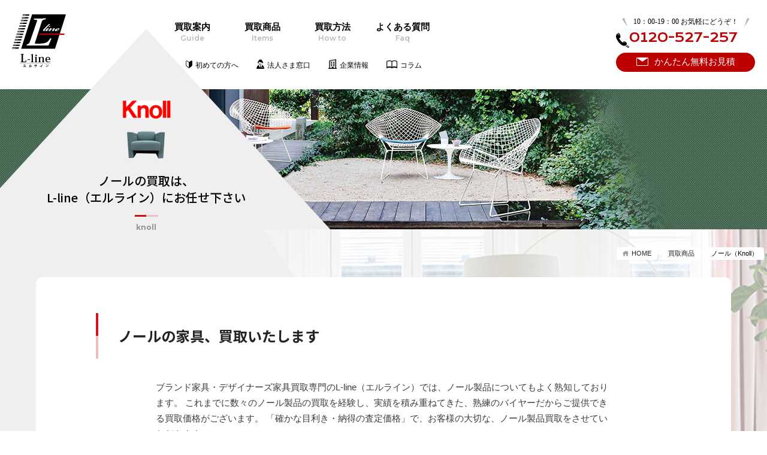

--- FILE ---
content_type: text/html
request_url: https://www.l-interior.jp/brand_furniture/knoll/
body_size: 8051
content:
<!doctype html>
<html>
<!-- InstanceBegin template="/Templates/template.dwt" codeOutsideHTMLIsLocked="false" -->
<head>
<meta charset="utf-8">
<!-- InstanceBeginEditable name="doctitle" -->
<title>ノール（Knoll）の家具買取｜ブランド家具・デザイナーズ家具買取専門のL-line（エルライン）</title>
<meta name="description" content="ノール（knoll）の家具買取はL-line（エルライン）にお任せください。不動の人気を誇っているアルネ・ヤコブセンのオックスフォードクラシックチェア、エッグチェア、セブンチェア、ドロップチェアは特に強化買取の対象となります。" />
<meta name="keywords" content="ノール,knoll,家具,買取" />
<!-- InstanceEndEditable -->
<script type="text/javascript">
if ((navigator.userAgent.indexOf('iPhone') > 0) || navigator.userAgent.indexOf('iPod') > 0 || navigator.userAgent.indexOf('Android') > 0) {
        //iPhone、iPod、Androidの設定
        document.write('<meta name="viewport" content="width=device-width,initial-scale=1.0,minimum-scale=1.0,maximum-scale=2.0,user-scalable=yes">');
    }else{
        //それ以外（PC、iPadなど）の設定
        document.write('<meta name="viewport" content="width=1606, user-scalable=yes" >');
    }
</script>
<meta name="format-detection" content="telephone=no">
<link rel="stylesheet" href="../../css/import.css">
<script type="text/javascript" src="https://ajax.googleapis.com/ajax/libs/jquery/1.7/jquery.min.js"></script> 
<script type="text/javascript" src="../../js/heightLine.js"></script> 
<script type="text/javascript" src="../../js/img-replace.js"></script> 

<!--[if lt IE 9]>
<script src="//html5shiv.googlecode.com/svn/trunk/html5.js"></script>
<![endif]-->
<!-- InstanceParam name="page_id" type="text" value="BRAND_FURNITURE" -->
<!-- InstanceParam name="page_class" type="text" value="SUB-PAGE KNOLL" -->
<!-- InstanceBeginEditable name="head" -->
<!--
■置換用
ノール
Knoll
knoll:カテゴリフォルダ名
KNOLL:カテゴリフォルダ名_大文字
-->
<style>
/*ページタイトル背景色*/
.page-heading {
	background-color: #365941;
}
</style>
<!-- InstanceEndEditable -->
<script type="text/javascript" src="//webfont.fontplus.jp/accessor/script/fontplus.js?Hy78991VF2s%3D&box=1onNfcaqllU%3D&aa=1&ab=2" charset="utf-8"></script> 
<!-- Global site tag (gtag.js) - Google Analytics --> 
<script async src="https://www.googletagmanager.com/gtag/js?id=UA-154150914-1"></script> 
<script>
  window.dataLayer = window.dataLayer || [];
  function gtag(){dataLayer.push(arguments);}
  gtag('js', new Date());

  gtag('config', 'UA-154150914-1');
</script>
</head>
<link rel="stylesheet" href="../../js/fatNav/jquery.fatNav.css">
<script src="../../js/fatNav/jquery.fatNav.min.js"></script>
<script>
$(function() {
	$.fatNav();
});
</script>
<div class="fat-nav">
 <div class="fat-nav__wrapper">
  <div class="inner">
   <nav>
    <ul>
     <li><a href="../../guide/index.html">ご利用案内<span>Guide</span></a></li>
     <li><a href="../index.html">買取商品<span>Products</span></a></li>
     <li><a href="../../method/index.html">買取方法<span>Method</span></a></li>
     <li><a href="../../faq/index.html">よくあるご質問<span>Faq</span></a></li>
     <li><a href="../../voice/index.html">お客様の声<span>Voice</span></a></li>
     <li><a href="../../about/index.html">企業情報<span>About</span></a></li>
     <li><a href="../../journal/" target="_blank">コラム<span>Column</span></a></li>
    </ul>
    <!--
    <ul>
     <li><a href="/">スタッフブログ</a></li>
     <li><a href="/">価格検索</a></li>
     <li><a href="/">住宅展示場 モデルルーム買取</a></li>
     <li><a href="/">スマホカメラで手軽に査定</a></li>
     <li><a href="/">無料査定フォーム</a></li>
     <li><a href="/">LINE@友達募集</a></li>    
    </ul>
-->
   </nav>
  </div>
  <!--/.inner-->
 </div>
 <!--/.fat-nav__wrapper-->
</div>
<!--/.fat-nav-->

<header>
 <div id="header-inner">
  <p class="logo"><a href="../../index.html"><img src="../../img/pc/common/header_logo.png" alt="L-lineロゴ"></a></p>
  <nav>
   <ul id="main-menu">
    <li><a href="../../guide/index.html">買取案内<span>Guide</span></a></li>
    <li><a href="../index.html">買取商品<span>Items</span></a></li>
    <li><a href="../../method/index.html">買取方法<span>How to</span></a></li>
    <li><a href="../../faq/index.html">よくある質問<span>Faq</span></a></li>
   </ul>
   <ul>
    <li><a href="../../guide/beginner.html">初めての方へ</a></li>
    <li><a href="../../guide/corporation.html">法人さま窓口</a></li>
    <li><a href="../../about/index.html">企業情報</a></li>
    <li><a href="../../journal/" target="_blank">コラム</a></li>
   </ul>
  </nav>
  <div class="inquiry">
   <p class="business-hours">10：00-19：00 お気軽にどうぞ！</p>
   <p class="tel"><a href="tel:0120-527-257"><span>0120-527-257</span></a></p>
   <p class="mail"><a href="../../inquiry/index.html"><span>かんたん無料お見積</span></a></p>
  </div>
  <!--/.inquiry-->
 </div>
 <!--/.header-inner-->
</header>

<body id="BRAND_FURNITURE" class="SUB-PAGE KNOLL">
<!-- InstanceBeginEditable name="page-heading" -->
<section class="page-heading" id="KNOLL">
 <div class="inner">
  <p class="page-image"><img src="../../img/category/knoll/page-title.png" alt="ノールイメージ"></p>
  <div class="box">
   <p class="logo"><img src="../../img/logo/knoll.gif" alt="ノールロゴ" /></p>
   <p class="page-icon"><img src="../../img/category/knoll/page-icon.png" alt="ノールアイコン"></p>
   <h2>ノールの買取は、<br>
    L-line（エルライン）にお任せ下さい</h2>
   <p class="ruby">knoll</p>
  </div>
  <!--/.box--> 
 </div>
 <!--/.inner--> 
</section>
<!--/#knoll--> 
<!-- InstanceEndEditable --> <!-- InstanceBeginEditable name="breadcrumbs" -->
<div id="breadcrumbs">
 <ol>
  <li><a href="/">HOME</a></li>
  <li><a href="/brand_furniture/">買取商品</a></li>
  <li>ノール（Knoll）</li>
 </ol>
</div>
<!--/#breadcrumbs--> 
<!-- InstanceEndEditable -->
<div id="contents">
 <div id="contents-inner">
  <main>
   <div id="main-inner"> <!-- InstanceBeginEditable name="main" -->
    <section id="brand-info">
     <h3 class="main-ttl">ノールの家具、買取いたします</h3>
     <p class="txt">ブランド家具・デザイナーズ家具買取専門のL-line（エルライン）では、ノール製品についてもよく熟知しております。 これまでに数々のノール製品の買取を経験し、実績を積み重ねてきた、熟練のバイヤーだからご提供できる買取価格がございます。 「確かな目利き・納得の査定価格」で、お客様の大切な、ノール製品買取をさせていただきます。</p>
     <p class="txt">アルベルト・メダのメダゲートやメダモルフォ、メダチェアは黒で統一されていて、アームやレッグも直線的でシャープです。アルネ・ヤコブセンのオックスフォードクラシックチェアやエッグチェア、セブンチェア、ドロップチェアは不動の人気を誇っています。イヴ・ベアールのセイルチェアも現在でも書斎やオフィスで愛用している人が多いロングセラー作品です。</p>
     <div id="brand-description">
      <p class="logo"><img src="../../img/logo/knoll.gif" alt="ノールロゴ" /></p>
      <dl>
       <dt>ノールとは</dt>
       <dd> 1938年の設立以来、Knollはオフィス家具の製造会社として、そのデザインを追及してきました。 その洗練されたデザインは、オフィス家具だけでなく、レジデンシャルユースの製品にも活かされています。 Knollはデザインリーダーとして世界中の美術館に展示されている製品を含めた数百のデザインアワードを受賞しております。 特に、ニューヨーク近代美術館のコレクションとして寄贈されている、40点以上の製品はKnollの誇りです。 モダンクラシックを象徴するKnollStudioコレクションは、世界で活躍する建築家やデザイナーとのコラボレーションによって開発され、 どれもが熟練の技と象徴的なディテール、そして洗練されたデザインの融合によって生まれた、唯一無二のプロダクツです。 「ノール社の歴史は、そのままアメリカにおける近代デザイン運動の歴史でもある」と言われるほど「デザイン」に力を入れた家具ブランドです。 </dd>
      </dl>
     </div>
     <!--/#brand-description--> 
    </section>
    <!--/#brand-info-->
    
    <section id="designer-info">
     <h3 class="sub-ttl">代表的なデザイナー</h3>
     <div class="box">
      <div class="top-col">
       <p class="designer-image"><img src="../../img/category/knoll/designer01.jpg" alt="エーロ・サーリネン"></p>
       <dl class="designer-name">
        <dt><a href="../eero_saarinen/index.html">エーロ・サーリネン</a></dt>
        <dd>Eero Saarinen</dd>
       </dl>
      </div>
      <!--/.top-col-->
      <div class="bottom-col">
       <p class="txt">フィンランドで生まれたエーロ・サーリネンはデザイナーと建築家です。親も建築家だったそうです。主にアメリカで活躍して、数多くの建築物を残しています。ノールではチューリップチェアやウームチェア、サーリネンテーブルを作っていて、今でも人気作品なのでリプロダクト品も多く出回っています。</p>
      </div>
      <!--/.bottom-col--> 
     </div>
     <!--/.box-->
     
     <div class="box">
      <div class="top-col">
       <p class="designer-image"><img src="../../img/category/knoll/designer02.jpg" alt="ウォーレン・プラットナー"></p>
       <dl class="designer-name">
        <dt>ウォーレン・プラットナー</dt>
        <dd>Warren Platner</dd>
       </dl>
      </div>
      <!--/.top-col-->
      <div class="bottom-col">
       <p class="txt">ウォーレン・プラットナーはアメリカ出身のデザイナーで、スチールワイヤーを使ったプラットナーテーブル、プラットナーチェアなどが有名です。エーロ・サーリネンの下で働いていた時期もあります。優雅さや美しさ、繊細さのあるデザインは大きく評価されて、とても大きな名誉ある賞を獲得しています。</p>
      </div>
      <!--/.bottom-col--> 
     </div>
     <!--/.box-->
     
     <div class="box">
      <div class="top-col">
       <p class="designer-image"><img src="../../img/category/knoll/designer03.jpg" alt="ミース・ファン・デル・ローエ"></p>
       <dl class="designer-name">
        <dt><a href="../miesvanderrohe/index.html">ミース・ファン・デル・ローエ</a></dt>
        <dd>Ludwig Mies van der Rohe</dd>
       </dl>
      </div>
      <!--/.top-col-->
      <div class="bottom-col">
       <p class="txt">特にノールのバルセロナチェアで有名な、ドイツ出身のデザイナーです。近代建築の巨匠の1人とも言われるほど偉大なデザイナーで、他のブランドでも名作が見られます。バルセロナチェアの発表後に作られたバルセロナテーブルやブルのチェアも、世界中で愛用されています。</p>
      </div>
      <!--/.bottom-col--> 
     </div>
     <!--/.box-->
     
     <div class="designer-list">
      <ul>
       <li>ハンス＆フローレンス・ノール（Hans＆Florence Knoll）</li>
      </ul>
     </div>
     <!--/.designer-list--> 
     
    </section>
    <!--/#designer-info-->
    
    <section id="furniture-info">
     <h3 class="sub-ttl">ノール（Knoll）買取品目</h3>
     <div class="box">
      <div class="top-col">
       <p class="furniture-image"><img src="../../img/category/knoll/list-item01.jpg" alt="バルセロナ チェア"></p>
       <dl class="furniture-name">
        <dt><a href="https://www.l-interior.jp/brand_furniture/knoll/barcelona_chair.html">バルセロナ チェア</a></dt>
        <dd>Barcelona Chair </dd>
       </dl>
      </div>
      <!--/.top-col-->
      <div class="bottom-col">
       <p class="txt">ミース・ファン・デル・ローエがデザインした、バルセロナチェアはノールのアイコン的存在と言っても過言ではありません。特徴的なフレーム部分はハサミや剣をモチーフにしていると言われています。シートが若干後ろに傾いているので、腰掛けるとちょうど楽な姿勢になるように作られています。</p>
      </div>
      <!--/.bottom-col--> 
     </div>
     <!--/.box-->
     
     <div class="box">
      <div class="top-col">
       <p class="furniture-image"><img src="../../img/category/knoll/list-item02.jpg" alt="ベルトイア サイドチェア"></p>
       <dl class="furniture-name">
        <dt><a href="https://www.l-interior.jp/brand_furniture/knoll/bertoia_side_chair.html">ベルトイア サイドチェア</a></dt>
        <dd>Bertoia Side Chair</dd>
       </dl>
      </div>
      <!--/.top-col-->
      <div class="bottom-col">
       <p class="txt">ハリー・ベルトイアがデザインした、屋外用のチェアです。ミッドセンチュリーのモダンデザインなチェアとしてかなり有名で、レッグからシート部分、背もたれもワイヤーで作られているところがポイントです。ワイヤーの塗装カラーやシートのカラーもいくつかあって、発表から現在までノールで売られている、ロングセラーチェアの1つです。</p>
      </div>
      <!--/.bottom-col--> 
     </div>
     <!--/.box-->
     <div class="box">
      <div class="top-col">
       <p class="furniture-image"><img src="../../img/category/knoll/list-item03.jpg" alt="プラットナー テーブル"></p>
       <dl class="furniture-name">
        <dt>プラットナー テーブル</dt>
        <dd>Platner Dining Table</dd>
       </dl>
      </div>
      <!--/.top-col-->
      <div class="bottom-col">
       <p class="txt">アメリカのデザイナーの、ウォーレン・プラットナーがデザインしたテーブルです。細いワイヤーで形成されたレッグが特徴で、繊細さと美しさがあります。同じプラットナーシリーズのローテーブルやスツールとの相性がとても良いです。天板のガラスは強化ガラスなので割れにくくて、美しいワイヤーのレッグが上からも見られます。</p>
      </div>
      <!--/.bottom-col--> 
     </div>
     <!--/.box-->
     
     <div class="furniture-list">
      <ul>
       <li><a href="https://www.l-interior.jp/brand_furniture/knoll/tulip_chair.html">チューリップチェア（Tulip Chair）</a></li>
       <li>ヴィンセント・キャフィエロ</li>
       <li><a href="https://www.l-interior.jp/brand_furniture/knoll/barcelona_table.html">バルセロナテーブル（Barcelona Table)</a></li>
       <li>フォーシーズンズスツール（Four Seasons Stool）</li>
       <li>ブルノ（Brno）</li>
       <li>MRサイドチェア（MR Side Chair）</li>
       <li>エグゼクティブチェア（Executive Chair）</li>
       <li>ダイアモンドチェア（Diamond Chair）</li>
       <li>チェスカチェア（Cesca Chair）</li>
       <li>ラッシオテーブル（Laccio Table）</li>
       <li>フローレンス・ノール（Florence Knoll）</li>
       <li>リソムサイドチェア（Risom Side Chair）</li>
       <li>ゲーリーハットトリックチェア（Gehry Hat Trick Chair）</li>
       <li>ハンカチーフ・チェア（Hankerchief Chair）</li>
       <li><a href="https://www.l-interior.jp/brand_furniture/knoll/polok-chair.html">ポロックチェア（Pollock Chair）</a></li>
       <li><a href="https://www.l-interior.jp/brand_furniture/knoll/sapper_chair.html">サパーチェア（Sapper Chair）</a></li>
       <li>ライフチェア（Life Chair）</li>
      </ul>
     </div>
     <!--/.furniture-list--> 
     
    </section>
    <!--/#furniture-info--><section id="case-list" class="category-page">
     <h3 class="main-ttl">ノール買取事例</h3>
     <p class="txt">これまでに当社で買取をさせて頂きました、ノールの買取事例をご紹介いたします。</p>
     <div class="box">
      <a href="https://www.l-interior.jp/brand_furniture/knoll/handkerchief_chair.html">
      <p class="pic"><img src="/img/products/smm7023k/img.jpg" alt="ハンカチーフ チェア（Handkerchief Chair）" /></p>
      <p class="title"><span>ノール（Knoll） マッシモ・ヴィニエリ（Massimo Vignelli） </span>ハンカチーフ チェア（Handkerchief Chair）</p>
      <p class="caption">
       ノール（Knoll）よりマッシモ・ヴィニエリ（Massimo Vignelli）デザインのチェア、ハンカチーフ チェア（Handkerchief Chair）を買取いたしました。買取しましたハンカチーフチェアは、1983年にデザインされたチェアです。圧縮形成されたプラスチックを使い、5年にわたる制作とデザインの研究を行い、完成されました。ハンカチのような軽さ…
      </p>
      <p class="more">もっと見る</p>
      </a>
     </div><!--/.box-->
     <div class="box">
      <a href="https://www.l-interior.jp/brand_furniture/knoll/platner_coffee_table.html">
      <p class="pic"><img src="/img/products/sww9073t/img.jpg" alt="Platner Collection コーヒーテーブル" /></p>
      <p class="title"><span>ノール（Knoll） ウォーレン・プラットナー（Warren Platner） </span>Platner Collection コーヒーテーブル</p>
      <p class="caption">
       ノール（Knoll）より、「プラットナーコレクション」コーヒーテーブルを買取しました。ノールはアメリカで設立されたブランドで、「ノールの歴史は近代デザイン運動の歴史」とも言われるほど世界のデザインを牽引してきた存在です。ミース・ファン・デル・ローエやエーロ・サーリネンなど時代を先駆けるデザイナーとコラボし、20世紀のデザイン界に大きな影響を与え、現在も多くの…
      </p>
      <p class="more">もっと見る</p>
      </a>
     </div><!--/.box-->
     <div class="box">
      <a href="https://www.l-interior.jp/brand_furniture/knoll/generation.html">
      <p class="pic"><img src="/img/products/mmm7883f/img.jpg" alt="Generation オフィスデスクチェア" /></p>
      <p class="title"><span>ノール（Knoll） </span>Generation オフィスデスクチェア</p>
      <p class="caption">
       ノール（Knoll）より、「ジェネレーション（Generation）」オフィスデスクチェアを買取しました。人間工学に基づいて設計されたジェネレーションは、快適性と無制限の動きを追求した高機能オフィスデスクチェアです。ユーザーの腰をサポートしながら大きく自由にたわむ背もたれは、弾性設計をもとに開発されていて、しなやかに変形する高性能エラストマーフレックスバック…
      </p>
      <p class="more">もっと見る</p>
      </a>
     </div><!--/.box-->
     <div class="box">
      <a href="https://www.l-interior.jp/brand_furniture/knoll/tulip-st.html">
      <p class="pic"><img src="/img/products/bbb1841k/img.jpg" alt="チューリップスツール" /></p>
      <p class="title"><span>ノール(Knoll) エーロ・サーリネン(Eero Saarinen) </span>チューリップスツール</p>
      <p class="caption">
       ノールのエーロ・サーリネンがデザインした、チューリップスツールを買取しました。ノール(knoll)はモダンクラシックな家具の代表と言っていいほど、世界中で人気があり、著名なデザイナーと多くコラボレーションしてきました。今回買取したチューリップスツールをデザインした、エーロ・サーリネン以外にも、ミース・ファン・デル・ローエやハリー・ベルトイアたちとの作品は今で…
      </p>
      <p class="more">もっと見る</p>
      </a>
     </div><!--/.box-->
     <div class="box">
      <a href="https://www.l-interior.jp/brand_furniture/knoll/polok-chair.html">
      <p class="pic"><img src="/img/products/ft2015k/img.jpg" alt="「ポロック」デスクチェア" /></p>
      <p class="title"><span>ノール(Knoll) チャールズ・ポロック（Charles Pollock） </span>「ポロック」デスクチェア</p>
      <p class="caption">
       アメリカの老舗家具ブランド ノール(Knoll)より、チャールズ・ポロック（Charles Pollock）デザインの、「ポロック」デスクチェアを買取いたしました。ノールは、ドイツの家具ブランドの家庭に生まれたハンス・ノール(Hans Knoll)が、1938年にアメリカのニューヨーク州で設立しました。ミース・ファン・デル・ローエや、エーロ・サーリネンなど、…
      </p>
      <p class="more">もっと見る</p>
      </a>
     </div><!--/.box-->
    </section><!--.category-page#case-list-->
    <section id="footer-message">
     <h3 class="main-ttl">L-line（エルライン）へお越し頂きまして誠にありがとうございます</h3>
     <p class="txt">
      ノール製品の買取は、 当社L-line（エルライン）の買取サービスを是非ご利用ください。<br>
      高価買取はもちろんのこと、便利でカンタン・親切丁寧な買取査定サービスを提供しております。 まずは、メールやお電話でお気軽にご相談下さい。熟練の査定員が大凡の買取価格をご案内させていただき、お客様のご希望に合わせて買取査定のお申し込みをお受けいたします。 熟練の査定員がお客様の価値あるノール製品を査定させていただき、 お客様がご納得頂ける価格でしたら、その場で「現金にて買取」させていただきます。 是非、L-line（エルライン）の「ノール買取サービス」をご利用ください！
     </p>
    </section><!--/#footer-message-->
 
    
    <!-- InstanceEndEditable --> </div>
   <!--/#main-inner--> 
  </main>
  <!-- InstanceBeginEditable name="side" --> <!-- InstanceEndEditable --> </div>
 <!--/#contents-inner--> 
</div>
<!--/#contents--><!-- #BeginLibraryItem "/Library/footer.lbi" -->
<section id="footer-request">
 <div class="top-col">
  <div class="ttl-box">
   <h3 class="ttl">無料お見積り</h3>
   <p class="ruby">Inquiry</p>
  </div>
  <!--/.ttl-box--> 
 </div>
 <!--/.top-col-->
 <div class="bottom-col">
  <dl>
   <dt>お気軽にご相談ください。<br>
    高価買取します！</dt>
   <dd> お客様が大事にしていらした、ブランド家具やデザイナーズ家具とお別れする日…<br>
    その日が、お客様とL-line（エルライン）の素晴らしい出会いの日になるよう精一杯努めます。 </dd>
  </dl>
  <div class="tel">
   <p class="ttl">お電話でのお問い合わせ</p>
   <p class="number"><a href="tel:0120-527-257">0120-527-257</a></p>
   <div class="business-hours">
    <p>営業時間／10：00～19：00</p>
    <p>年中無休 土日祝日 大歓迎</p>
   </div>
   <!--/.business-hours--> 
  </div>
  <!--/.tel-->
  <div class="mail">
   <p class="ttl">WEBからカンタン</p>
   <p class="btn"><a href="../../inquiry/index.html">無料お見積り</a></p>
  </div>
  <!--/.mail--> 
 </div>
 <!--/.bottom-col--> 
</section>
<!--/#footer-request-->

<div id="sitemap">
 <div class="inner">
  <ul>
   <li><a href="/">HOME</a></li>
   <li><a href="../../guide/index.html">ご利用案内</a></li>
   <li><a href="../index.html">買取商品</a></li>
   <li><a href="../../method/index.html">買取方法</a></li>
   <li><a href="../../faq/index.html">よくあるご質問</a></li>
   <li><a href="../../voice/index.html">お客様の声</a></li>
   <li><a href="../../about/index.html">企業情報</a></li>
   <li><a href="../../search/index.html">価格検索</a></li>
   <li><a href="../../modelroom/index.html">住宅展示場<br>
    モデルルーム買取</a></li>
   <li><a href="../../camera/index.html">スマホカメラで<br>
    手軽に査定</a></li>
   <li><a href="../../inquiry/index.html">無料査定フォーム</a></li>
   <li><a href="../../journal" target="_blank">コラム</a></li>
  </ul>
 </div>
 <!--/.inner--> 
</div>
<!--/#sitemap-->

<footer>
 <div id="footer-inner">
  <p class="logo"><img src="../../img/common/footer_logo.png" alt=""></p>
  <p class="about">L-line株式会社<br>
   〒352-0011 埼玉県新座市野火止3-16-32<br>
   [ TEL ] 048-483-2555 [ FAX ] 048-229-6000<br>
   埼玉県公安委員会 第431360053788号 </p>
 </div>
 <!--/#footer-inner--> 
</footer>
<p id="copyright">Copyright c 2019 ブランド家具・デザイナーズ家具買取専門のL-line（エルライン） All RightsReserved.</p>
<p id="page-top"><a href="#haeder"><img src="../../img/common/page-top.png" alt="PAGETOP"></a></p>
<script src="../../js/page-top.js"></script> <!-- #EndLibraryItem -->
</body>
<!-- InstanceEnd -->
</html>


--- FILE ---
content_type: text/css
request_url: https://www.l-interior.jp/css/import.css
body_size: 369
content:
@charset "utf-8";
/* CSS Document */

@import url("common/reset.css");

/*PC*/
@import url("pc/top-page.css") screen and (min-width:1024px);
@import url("pc/common.css") screen and (min-width:1024px);
@import url("pc/main.css") screen and (min-width:1024px);
@import url("pc/mail-form.css") screen and (min-width:1024px);


/*SP*/
@import url("sp/common.css") screen and (max-width:1023px);
@import url("sp/main.css") screen and (max-width:1023px);
@import url("sp/mail-form.css") screen and (max-width:1023px);

@import url("common/global.css");

/*web-font*/

/*
	font-family: "FOT-筑紫A丸ゴシック Std B"; 
*/

/*Montserrat 
font-family: 'Montserrat', sans-serif;
*/
@import url('https://fonts.googleapis.com/css?family=Montserrat:700&display=swap');

/*NOTO Sans JP
font-family: 'Noto Sans JP', sans-serif;
*/
@import url('https://fonts.googleapis.com/css?family=Noto+Sans+JP:100,400,500,700&display=swap');

/*Noto Serif JP
font-family: 'Noto Serif JP', serif;
*/
@import url('https://fonts.googleapis.com/css?family=Noto+Serif+JP&display=swap');

/*Reem Kufi
font-family: 'Reem Kufi', sans-serif;
*/
@import url('https://fonts.googleapis.com/css?family=Reem+Kufi&display=swap');

/*Montserrat
font-family: 'Montserrat', sans-serif;
*/
@import url('https://fonts.googleapis.com/css?family=Montserrat:400,600,800&display=swap');

/*Krona One
font-family: 'Krona One', sans-serif;
*/
@import url('https://fonts.googleapis.com/css?family=Krona+One&display=swap');


--- FILE ---
content_type: text/css
request_url: https://www.l-interior.jp/js/fatNav/jquery.fatNav.css
body_size: 944
content:
.fat-nav {
 display: none;
}


@media screen and (max-width: 1023px){

.fat-nav {
 padding-top: 80px;
 top: 0;
 right: 0;
 z-index: 9999;
 position: fixed;
 display: none;
 width: 100%;
 height: 100%;
 background: rgba(255,255,255, 1);
 -moz-transform: scale(1.4);
 -ms-transform: scale(1.4);
 -webkit-transform: scale(1.4);
 transform: scale(1.4);
 -moz-transition-property: -moz-transform;
 -o-transition-property: -o-transform;
 -webkit-transition-property: -webkit-transform;
 transition-property: transform;
 -moz-transition-duration: 0.4s;
 -o-transition-duration: 0.4s;
 -webkit-transition-duration: 0.4s;
 transition-duration: 0.4s;
 overflow-y: auto;
 overflow-x: hidden;
 -webkit-overflow-scrolling: touch;
}
.fat-nav__wrapper {
 width: 100%;
 height: 100%;
 display: table;
 table-layout: fixed;

}
.fat-nav.active {
  -moz-transform: scale(1);
  -ms-transform: scale(1);
  -webkit-transform: scale(1);
  transform: scale(1);
}

.fat-nav .inner {
 text-align: center;
}

.fat-nav nav ul:nth-of-type(1){
}

.fat-nav nav ul:nth-of-type(1) li {
 display: inline-block;
 width: 100%;
 border-bottom: 1px solid #B3B3B3;
 padding-top: 18px;
 padding-bottom: 18px;
 background-image: url(../../img/common/marker-red.png);
 background-repeat: no-repeat;
 background-size: 8px auto;
 background-position: right 10px center;
}


.fat-nav nav ul:nth-of-type(1) li span{
 font-family: 'Montserrat', sans-serif;
 display: block;
 font-weight: 700;
 font-size: 12px;
 margin-top: 8px;
 color: #949494;
}


.fat-nav nav ul:nth-of-type(1) li a {
 font-size: 15px;
 color: #000000;
 display: block;
 font-weight: 400;
 font-family: 'Noto Sans JP', sans-serif;
}


.fat-nav nav ul:nth-of-type(2){
 background: rgba(255,255,255, 0.5);
}

.fat-nav nav ul:nth-of-type(2) li {
 display: inline-block;
 width: 100%;
 border-bottom: 1px solid #585858;
 padding-top: 18px;
 padding-bottom: 18px;
 background-image: url(../../img/common/marker-red.png);
 background-repeat: no-repeat;
 background-size: 8px auto;
 background-position: right 10px center;
}

.fat-nav nav ul:nth-of-type(2) li a {
 font-size: 13px;
 display: block;
 color: #000000;
}





.hamburger {
 display: block;
 position: fixed;
 top: 10px;
 right: 0px;
 z-index: 10000;
 -moz-box-sizing: border-box;
 -webkit-box-sizing: border-box;
 box-sizing: border-box;
 -webkit-tap-highlight-color: transparent;
 -webkit-tap-highlight-color: transparent;
 -ms-touch-action: manipulation;
 touch-action: manipulation;
 padding-right: 10px;
 padding-left: 10px;
 padding-top: 4px;
 padding-bottom: 5px;
}

.hamburger__icon {
  position: relative;
  margin-top: 15px;
  margin-bottom: 15px;
}
.hamburger__icon, .hamburger__icon:before, .hamburger__icon:after {
  display: block;
  width: 25px;
  height: 1px;
  background-color: #000;
  -moz-transition-property: background-color, -moz-transform;
  -o-transition-property: background-color, -o-transform;
  -webkit-transition-property: background-color, -webkit-transform;
  transition-property: background-color, transform;
  -moz-transition-duration: 0.4s;
  -o-transition-duration: 0.4s;
  -webkit-transition-duration: 0.4s;
  transition-duration: 0.4s;
}
.hamburger__icon:before, .hamburger__icon:after {
  position: absolute;
  content: "";
}
.hamburger__icon:before {
  top: -7px;
}
.hamburger__icon:after {
  top: 7px;
}
.hamburger.active .hamburger__icon {
  background-color: transparent;
}
.hamburger.active .hamburger__icon:before, .hamburger.active .hamburger__icon:after {
  background-color: #000;
}
.hamburger.active .hamburger__icon:before {
  -moz-transform: translateY(7px) rotate(45deg);
  -ms-transform: translateY(7px) rotate(45deg);
  -webkit-transform: translateY(7px) rotate(45deg);
  transform: translateY(7px) rotate(45deg);
}
.hamburger.active .hamburger__icon:after {
  -moz-transform: translateY(-7px) rotate(-45deg);
  -ms-transform: translateY(-7px) rotate(-45deg);
  -webkit-transform: translateY(-7px) rotate(-45deg);
  transform: translateY(-7px) rotate(-45deg);
}
 
 
}



--- FILE ---
content_type: text/css
request_url: https://www.l-interior.jp/css/pc/top-page.css
body_size: 2853
content:
@charset "utf-8";
/* CSS Document */

.XXXXXXXXXXXXXXXXXXXXXXXXXXXXXXXXXXXX{}
.X-----00-TOPPAGE----X{}
.XXXXXXXXXXXXXXXXXXXXXXXXXXXXXXXXXXXX{}

/*━━━━━━━━━━━━━━━━━━
トップページ：ヘッダー
━━━━━━━━━━━━━━━━━━*/

#TOPPAGE{}

#TOPPAGE header {
 position: relative;
 background-color: #efefef;
 width: 65.625%;
 z-index: 1;
height: 157px;
}

#TOPPAGE header .logo {
 max-width: 90px;
 position: absolute;
 top: 20%;
 left: 5%;
 text-align: left;
 
}

#TOPPAGE header .logo img {
 width: 100%;
}

#TOPPAGE header h1{
 font-family: "游ゴシック体", YuGothic, "游ゴシック Medium", "Yu Gothic Medium", "游ゴシック", "Yu Gothic", sans-serif;
 font-size: 12px;
 line-height: 16px;
 padding-left: 22%;
 padding-top: 43px;
}
XXXXXXXXXXXXXXXXXXXXXXXXXXXXXXXXXXXXXXXXXXXXXXXXX{}
X--1606-up--------------------------------------X{}
/*1606以上*/
XXXXXXXXXXXXXXXXXXXXXXXXXXXXXXXXXXXXXXXXXXXXXXXXX{}
@media print, screen and (min-width: 1606px) {

#TOPPAGE #nav-box {
 width: 53.541666666666664%;
 position: absolute;
 right: 7.60417%;
 top: 0px;
 z-index: 4;
}

#TOPPAGE #nav-box > img {
 width: 100%;
}

#TOPPAGE #nav-box nav {
 position: absolute;
 left: 0;
 top: 0;
 width: 100%;
}

#TOPPAGE #nav-box nav #main-menu  {
 position: absolute;
 width: 100%;
 top: 76px;
 left: 10%;
}

#TOPPAGE #nav-box nav #main-menu li {
 float: left;
 width: 12%;
}

#TOPPAGE #nav-box nav #main-menu li a{
 display: block;
 color: #1E1E1E;
 text-align: center;
 font-size: 15px;
 font-family: "FOT-筑紫A丸ゴシック Std B";
}

#TOPPAGE #nav-box nav #main-menu li a:hover {
 border-bottom: 1px solid #bd0000;
 padding-bottom: 10px;
}

#TOPPAGE #nav-box nav #main-menu li a span {
 display: block;
 color: #bababa;
 font-size: 12px;
 font-weight: 600;
 font-family: 'Montserrat', sans-serif;
 margin-top: 8px;
}

#TOPPAGE #nav-box nav  #sub-menu {
 font-size: 12px;
 max-width: 600px;
 margin-top: 15px;
 position: absolute;
 left: 11%;
 width: 100%; 
}

#TOPPAGE #nav-box nav  #sub-menu li a {
 color: #040000;
 display: block;
 float: left;
 padding-left: 20px;
 padding-top: 5px;
 padding-bottom: 5px;
 margin-right: 30px;
 font-family: "FOT-筑紫A丸ゴシック Std B";
}

#TOPPAGE #nav-box nav  #sub-menu li:nth-of-type(1) a {
 background-image: url(../../img/common/header-icon_01.png);
 background-repeat: no-repeat;
 background-position: left center;
}

#TOPPAGE #nav-box nav  #sub-menu li:nth-of-type(2) a {
 background-image: url(../../img/common/header-icon_02.png); 
 background-repeat: no-repeat;
 background-position: left center;
 }

#TOPPAGE #nav-box nav  #sub-menu li:nth-of-type(3) a {
 background-image: url(../../img/common/header-icon_03.png);
 background-repeat: no-repeat;
 background-position: left center;
}
 
#TOPPAGE #nav-box nav  #sub-menu li:nth-of-type(4) a {
 background-image: url(../../img/common/header-icon_04.png);
 background-repeat: no-repeat;
 background-position: left center;
 padding-left: 25px;
}


#TOPPAGE #nav-box .inquiry{
 position: absolute;
 top: 12px;
 right: 10%;
 text-align: center;
}

#TOPPAGE #nav-box .inquiry .business-hours{
 font-size: 12px;
 text-align: center;
 vertical-align: middle;
 margin-bottom: 3px;
}

#TOPPAGE #nav-box .inquiry .business-hours:before {
 content: url("../../img/common/fukidashi-left.png");
 display: inline-block;
 margin-right: 10px;
 padding-bottom: 5px;
 position: relative;
 top: 5px;
}

#TOPPAGE #nav-box .inquiry .business-hours:after {
 content: url("../../img/common/fukidashi-right.png");
 display: inline-block;
 margin-left: 10px;
 padding-bottom: 5px;
 position: relative;
 top: 5px;
}

#TOPPAGE #nav-box .inquiry .tel a{
 font-size: 20px;
 font-family: 'Krona One', sans-serif;
 color: #be0000;
 vertical-align: middle;
 margin-bottom: 10px;
 display: block;
}

#TOPPAGE #nav-box .inquiry .tel a:before{
 content: url("../../img/common/icon_tel.png");
 vertical-align: middle;
 position: relative;
 top: 5px;
}
 
#TOPPAGE #nav-box .inquiry .mail a{
 display: block;
 background: #bd0000;
 color: #fff;
 text-align: center;
 font-size: 15px;
 padding-right: 0;
 padding-left: 0;
 border-radius: 20px;
 line-height: 30px;
 width: 232px;
	font-family: "FOT-筑紫A丸ゴシック Std B"; 
}

#TOPPAGE #nav-box .inquiry .mail a:before{
 content: url("../../img/common/icon_mail.png");
 vertical-align: middle;
 display: inline-block;
 margin-right: 10px;
}

#TOPPAGE #nav-box .message {
 width: 100%;
 position: absolute;
 top: 22%;
 text-align: center;
}


#TOPPAGE #nav-box .message .icon{
 width: 136px;
 text-align: center;
 margin-right: auto;
 margin-left: auto;
 border-bottom: 3px solid #cf161a;
 padding-bottom: 25px;
 margin-bottom: 33px;
}

#TOPPAGE #nav-box .message .icon img {
 width: 70px; 
}


#TOPPAGE #nav-box .message .txt {
 font-weight: 500;
 font-size: 24px;
 -webkit-writing-mode: vertical-rl;
 -ms-writing-mode: tb-rl;
 writing-mode: vertical-rl;
 text-orientation: upright;
 display: inline-block;
 text-align: left;
 line-height: 36px;
	font-family: "FOT-筑紫A丸ゴシック Std B";  
}

 

#TOPPAGE #case-list #case-list-header {
 width: 300px;
 position: absolute;
 margin-right: 30px;
 right: 0px;
 top: 130px;
}

#TOPPAGE #case-list #case-list-header .ttl-box {
  text-align: center;
  overflow: hidden;
  margin: 10px;
}

#TOPPAGE #case-list #case-list-header .ttl-box .ttl{
 -webkit-writing-mode: vertical-rl;
 -ms-writing-mode: tb-rl;
 writing-mode: vertical-rl;
 font-size: 24px;
 font-weight: bold;
 position: relative;
 display: inline-block;
 padding-bottom: 15px;
}

#TOPPAGE #case-list #case-list-header .ttl-box .ttl:after{
 content: '';
 position: absolute;
 bottom: -15px;
 display: inline-block;
 width: 85px;
 height: 3px;
 left: 50%;
 -webkit-transform: translateX(-50%);
 transform: translateX(-50%);
 background-color: #cf161a;
}

#TOPPAGE #case-list #case-list-header .ttl-box .ruby {
 font-size: 12px;
 font-family: 'Montserrat', sans-serif;
 font-weight: 600;
 color: #949494;
 padding-top: 30px;
 padding-bottom: 10px;
}

#TOPPAGE #case-list #case-list-header .txt {
 font-size: 12px;
 line-height: 24px;
 width: 277px;
 margin-right: auto;
 margin-left: auto;
 font-family: "メイリオ", Meiryo, Osaka, "sans-serif";
}

}/*1606以上*/

XXXXXXXXXXXXXXXXXXXXXXXXXXXXXXXXXXXXXXXXXXXXXXXXX{}
X--1366-and-1605---------------------------------------X{}
/*1366以上*/
XXXXXXXXXXXXXXXXXXXXXXXXXXXXXXXXXXXXXXXXXXXXXXXXX{}
@media screen and (min-width:1366px) and ( max-width:1605px) {
 

#TOPPAGE #nav-box {
 width: 53.541666666666664%;
 position: absolute;
 right: 7.60417%;
 top: 0px;
 z-index: 4;
}

#TOPPAGE #nav-box > img {
 width: 100%;
}

#TOPPAGE #nav-box nav {
 position: absolute;
 left: 0;
 top: 0;
 width: 100%;
}

#TOPPAGE #nav-box nav #main-menu  {
 position: absolute;
 width: 100%;
 top: 76px;
 left: 10%;
}

#TOPPAGE #nav-box nav #main-menu li {
 float: left;
 width: 13%;
}

#TOPPAGE #nav-box nav #main-menu li a{
 display: block;
 color: #1E1E1E;
 text-align: center;
 font-size: 14px;
 font-family: "FOT-筑紫A丸ゴシック Std B";
}

#TOPPAGE #nav-box nav #main-menu li a:hover {
 border-bottom: 1px solid #bd0000;
 padding-bottom: 10px;
}

#TOPPAGE #nav-box nav #main-menu li a span {
 display: block;
 color: #bababa;
 font-size: 12px;
 font-weight: 600;
 font-family: 'Montserrat', sans-serif;
 margin-top: 8px;
}

#TOPPAGE #nav-box nav  #sub-menu {
 font-size: 12px;
 width: 100%;
 margin-top: 15px;
 position: absolute;
 left: 8%;
}

#TOPPAGE #nav-box nav  #sub-menu li a {
 color: #040000;
 display: block;
 float: left;
 padding-left: 20px;
 padding-top: 5px;
 padding-bottom: 5px;
 margin-right: 30px;
 font-family: "FOT-筑紫A丸ゴシック Std B";
}

#TOPPAGE #nav-box nav  #sub-menu li:nth-of-type(1) a {
 background-image: url(../../img/common/header-icon_01.png);
 background-repeat: no-repeat;
 background-position: left center;
}

#TOPPAGE #nav-box nav  #sub-menu li:nth-of-type(2) a {
 background-image: url(../../img/common/header-icon_02.png); 
 background-repeat: no-repeat;
 background-position: left center;
 }

#TOPPAGE #nav-box nav  #sub-menu li:nth-of-type(3) a {
 background-image: url(../../img/common/header-icon_03.png);
 background-repeat: no-repeat;
 background-position: left center;
}
 
#TOPPAGE #nav-box nav  #sub-menu li:nth-of-type(4) a {
 background-image: url(../../img/common/header-icon_04.png);
 background-repeat: no-repeat;
 background-position: left center;
 padding-left: 25px;
}


#TOPPAGE #nav-box .inquiry{
 position: absolute;
 top: 0px;
 right: 5%;
 text-align: left;
 padding-top: 15px;
 padding-bottom: 25px;
 padding-right: 15px;
}

#TOPPAGE #nav-box .inquiry .business-hours{
 display: none;
}

#TOPPAGE #nav-box .inquiry .business-hours:before {
 content: url("../../img/common/fukidashi-left.png");
 display: inline-block;
 margin-right: 5px;
 padding-bottom: 5px;
 position: relative;
 top: 5px;
}

#TOPPAGE #nav-box .inquiry .business-hours:after {
 content: url("../../img/common/fukidashi-right.png");
 display: inline-block;
 margin-left: 5px;
 padding-bottom: 5px;
 position: relative;
 top: 5px;
}

#TOPPAGE #nav-box .inquiry .tel a{
 font-size: 16px;
 font-family: 'Krona One', sans-serif;
 color: #be0000;
 vertical-align: middle;
 margin-bottom: 10px;
 display: block;
}

#TOPPAGE #nav-box .inquiry .tel a:before{
 content: url("../../img/common/icon_tel.png");
 vertical-align: middle;
 position: relative;
 top: 5px;
}
 
#TOPPAGE #nav-box .inquiry .mail a{
 display: block;
 background: #bd0000;
 color: #fff;
 text-align: center;
 font-size: 13px;
 padding-right: 0;
 padding-left: 0;
 border-radius: 20px;
 line-height: 25px;
 width: 185px;
 font-family: "FOT-筑紫A丸ゴシック Std B";
 transition: all 0.2s ease;
}
 
 #TOPPAGE #nav-box .inquiry .mail a:hover {
 transition: all 0.2s ease;
	transform:translateY(-4px) ;
	filter:alpha(opacity=70);
 opacity:0.7;
 }
 

#TOPPAGE #nav-box .inquiry .mail a:before{
 content: url("../../img/common/icon_mail.png");
 vertical-align: middle;
 display: inline-block;
 padding-top: 3px;
 margin-right: 10px;
}

#TOPPAGE #nav-box .message {
 width: 100%;
 position: absolute;
 top: 22%;
 text-align: center;

}


#TOPPAGE #nav-box .message .icon{
 width: 60px;
 text-align: center;
 margin-right: auto;
 margin-left: auto;
 border-bottom: 3px solid #cf161a;
 padding-bottom: 20px;
 margin-bottom: 20px;
 padding-left: 15px;
 padding-right: 15px;
}

#TOPPAGE #nav-box .message .icon img {
 width: 100%;
}


#TOPPAGE #nav-box .message .txt {
 font-weight: 500;
 font-size: 18px;
 -webkit-writing-mode: vertical-rl;
 -ms-writing-mode: tb-rl;
 writing-mode: vertical-rl;
 text-orientation: upright;
 display: inline-block;
 text-align: left;
 line-height: 27px;
 font-family: "FOT-筑紫A丸ゴシック Std B";
}

#TOPPAGE #case-list #case-list-header {

}

#TOPPAGE #case-list #case-list-header .ttl-box {
 overflow: hidden;
 margin: 10px;
 text-align: center;
}

#TOPPAGE #case-list #case-list-header .ttl-box .ttl{
 font-size: 24px;
 font-weight: bold;
 position: relative;
 display: inline-block;
 padding-bottom: 15px;
}

#TOPPAGE #case-list #case-list-header .ttl-box .ttl:after{
 content: '';
 position: absolute;
 bottom: -15px;
 display: inline-block;
 width: 85px;
 height: 3px;
 left: 50%;
 -webkit-transform: translateX(-50%);
 transform: translateX(-50%);
 background-color: #cf161a;
}

#TOPPAGE #case-list #case-list-header .ttl-box .ruby {
 font-size: 12px;
 font-family: 'Montserrat', sans-serif;
 font-weight: 600;
 color: #949494;
 padding-top: 30px;
 padding-bottom: 10px;
}


#TOPPAGE #case-list #case-list-header .txt {
 font-size: 12px;
 line-height: 24px;
 margin-right: auto;
 margin-left: auto;
 font-family: "メイリオ", Meiryo, Osaka, "sans-serif";
 text-align: center;
 margin-bottom: 50px;
}

 
}/*1366以上*/


 





XXXXXXXXXXXXXXXXXXXXXXXXXXXXXXXXXXXXXXXXXXXXXXXXX{}
X--max-1366px-down--------------------------------------X{}
/*1366以下*/
XXXXXXXXXXXXXXXXXXXXXXXXXXXXXXXXXXXXXXXXXXXXXXXXX{}
@media print, screen and (max-width: 1365px) {

#TOPPAGE #nav-box {
 width: 53.541666666666664%;
 position: absolute;
 right: 7.60417%;
 top: 0px;
 z-index: 4;
}

#TOPPAGE #nav-box > img {
 width: 100%;
}

#TOPPAGE #nav-box nav {
 position: absolute;
 left: 0;
 top: 0;
 width: 100%;
}

#TOPPAGE #nav-box nav #main-menu  {
 position: absolute;
 width: 100%;
 top: 53px;
 left: 6%;
}

#TOPPAGE #nav-box nav #main-menu li {
 float: left;
 width: 17%;
}

#TOPPAGE #nav-box nav #main-menu li a{
 display: block;
 color: #1E1E1E;
 text-align: center;
 font-size: 13px;
 padding-top: 8px;
 padding-bottom: 8px;
}

#TOPPAGE #nav-box nav #main-menu li a:hover {
 border-bottom: 1px solid #bd0000;
 padding-bottom: 10px;
}

#TOPPAGE #nav-box nav #main-menu li a span {
 display: block;
 color: #bababa;
 font-size: 10px;
 font-weight: 600;
 font-family: 'Montserrat', sans-serif;
 margin-top: 8px;
}

#TOPPAGE #nav-box nav  #sub-menu {
 font-size: 11px;
 width: 100%;
 margin-top: 12px;
 position: absolute;
 left: 8%;
}

#TOPPAGE #nav-box nav  #sub-menu li a {
 color: #040000;
 display: block;
 float: left;
 padding-left: 20px;
 padding-top: 5px;
 margin-right: 26px;
 font-family: "FOT-筑紫A丸ゴシック Std B";
}

#TOPPAGE #nav-box nav  #sub-menu li:nth-of-type(1) a {
 background-image: url(../../img/common/header-icon_01.png);
 background-repeat: no-repeat;
 background-position: left center;
}

#TOPPAGE #nav-box nav  #sub-menu li:nth-of-type(2) a {
 background-image: url(../../img/common/header-icon_02.png); 
 background-repeat: no-repeat;
 background-position: left center;
 }

#TOPPAGE #nav-box nav  #sub-menu li:nth-of-type(3) a {
 background-image: url(../../img/common/header-icon_03.png);
 background-repeat: no-repeat;
 background-position: left center;
}
 
#TOPPAGE #nav-box nav  #sub-menu li:nth-of-type(4) a {
 background-image: url(../../img/common/header-icon_04.png);
 background-repeat: no-repeat;
 background-position: left center;
 padding-left: 25px;
}


#TOPPAGE #nav-box .inquiry{
 position: absolute;
 top: 0px;
 right: -15%;
 text-align: left;
 padding-top: 15px;
 padding-bottom: 25px;
 padding-right: 15px;
}

#TOPPAGE #nav-box .inquiry .business-hours{
 font-size: 11px;
 text-align: center;
 vertical-align: middle;
 margin-bottom: 3px;
}

#TOPPAGE #nav-box .inquiry .business-hours:before {
 content: url("../../img/common/fukidashi-left.png");
 display: inline-block;
 margin-right: 3px;
 padding-bottom: 3px;
 position: relative;
 top: 5px;
}

#TOPPAGE #nav-box .inquiry .business-hours:after {
 content: url("../../img/common/fukidashi-right.png");
 display: inline-block;
 margin-left: 5px;
 padding-bottom: 5px;
 position: relative;
 top: 5px;
}

#TOPPAGE #nav-box .inquiry .tel a{
 font-size: 16px;
 font-family: 'Krona One', sans-serif;
 color: #be0000;
 vertical-align: middle;
 margin-bottom: 10px;
 display: block;
}

#TOPPAGE #nav-box .inquiry .tel a:before{
 content: url("../../img/common/icon_tel.png");
 vertical-align: middle;
 position: relative;
 top: 5px;
}
 
#TOPPAGE #nav-box .inquiry .mail a{
 display: block;
 background: #bd0000;
 color: #fff;
 text-align: center;
 font-size: 13px;
 padding-right: 0;
 padding-left: 0;
 border-radius: 20px;
 line-height: 25px;
 width: 185px;
 font-family: "FOT-筑紫A丸ゴシック Std B";
}

#TOPPAGE #nav-box .inquiry .mail a:before{
 content: url("../../img/common/icon_mail.png");
 vertical-align: middle;
 display: inline-block;
 margin-right: 10px;
}

#TOPPAGE #nav-box .message {
 width: 50%;
 position: absolute;
 left: 52%;
 top: 36%;
 text-align: center;
}


#TOPPAGE #nav-box .message .icon{
 margin-bottom: 20px;
 text-align: center;
}

#TOPPAGE #nav-box .message .icon img {
 width: 60px;
 margin-bottom: 5px;
 border-bottom: 3px solid #E72124;
 padding-bottom: 20px;
 padding-left: 20px;
 padding-right: 20px;
}

#TOPPAGE #nav-box .message .txt {
 font-weight: 500;
 font-size: 18px;
 line-height: 30px;
 font-family: "FOT-筑紫A丸ゴシック Std B";
 text-align: center;
}
 
#TOPPAGE #main-image .right-col {
 display: none;
}
 

#TOPPAGE #case-list #case-list-header {

}

#TOPPAGE #case-list #case-list-header .ttl-box {
 overflow: hidden;
 margin: 10px;
 text-align: center;
}

#TOPPAGE #case-list #case-list-header .ttl-box .ttl{
 font-size: 24px;
 font-weight: bold;
 position: relative;
 display: inline-block;
 padding-bottom: 15px;
}

#TOPPAGE #case-list #case-list-header .ttl-box .ttl:after{
 content: '';
 position: absolute;
 bottom: -15px;
 display: inline-block;
 width: 85px;
 height: 3px;
 left: 50%;
 -webkit-transform: translateX(-50%);
 transform: translateX(-50%);
 background-color: #cf161a;
}

#TOPPAGE #case-list #case-list-header .ttl-box .ruby {
 font-size: 12px;
 font-family: 'Montserrat', sans-serif;
 font-weight: 600;
 color: #949494;
 padding-top: 30px;
 padding-bottom: 10px;
}


#TOPPAGE #case-list #case-list-header .txt {
 font-size: 12px;
 line-height: 24px;
 margin-right: auto;
 margin-left: auto;
 font-family: "メイリオ", Meiryo, Osaka, "sans-serif";
 text-align: center;
 margin-bottom: 50px;
}

X-----------------------------------------X{} 

#TOPPAGE #two-column {
 width: auto!important;
}

#TOPPAGE #two-column .left-col {
 padding-left: 2%!important;
}
 
X-----------------------------------------X{}

#TOPPAGE #two-column .right-col {
 width: 68%!important;
}

#TOPPAGE #two-column .right-col .main-ttl {
 font-size: 18px!important;
} 

#TOPPAGE #two-column .right-col section {
 margin-right: 25px;
}

X-----------------------------------------X{}

/* =========================================================
買取強化中のブランド
========================================================= */

#TOPPAGE #two-column .right-col #strengthen-brand .box {
 width: 47%!important;
}

#TOPPAGE #two-column .right-col #strengthen-brand .box .pic {
 width: 100%!important;
}

#TOPPAGE #two-column .right-col #strengthen-brand .box .pic img{
 width: 100%!important;
	transform: scale(1)!important; 
}

#TOPPAGE #two-column .right-col #strengthen-brand .box:first-of-type {
 margin-right: 5%!important;
}

#TOPPAGE #two-column .right-col .banner li {
 width: 96%!important;
}

#TOPPAGE #two-column .right-col .banner li a img {
 width: 100%!important;
}

#TOPPAGE #two-column .right-col .banner li a:hover img{
	transform: scale(1)!important;
}

X-----------------------------------------X{}


#method-info .inner {
 width: auto!important;
}

#method-info .inner #method-info-header .txt {
 padding-left: 35px!important;
}

#method-info .tab .box {
 width: 520px!important;
 margin-right: 35px!important;
}
 
#method-info .tab .box .pic img{
 width: 100%!important;
}
 
X-----------------------------------------X{}

/* =========================================================
買取事例
========================================================= */

#TOPPAGE #case-list .inner {
 width: auto!important;
}

#TOPPAGE #case-list #case-list-header .txt {
 width: 480px;
}

#TOPPAGE #case-list .box:nth-of-type(4),
#TOPPAGE #case-list .box:nth-of-type(8){
 margin-right: 0;
}

#TOPPAGE #case-list .box a {
 color: #000;
 position: relative; 
 display: block;
 width: 256px;
 height: 310px;
 background-repeat: no-repeat;
 background-position: bottom right;
 background-image: url("../../img/toppage/marker_ci_s_ri_rd.png");
 float: left;
 margin-bottom: 60px;
 margin-right: 30px;
}

#TOPPAGE #case-list .box .new{
 position: absolute;
 top: 0;
 left: 0;
 z-index: 999;
}

#TOPPAGE #case-list .box .logo {
 position: absolute;
 top: 85px;
 right: 10px;
 background: #fff;
 border-radius: 50%;
 width: 50px;
 height: 50px;
 overflow: hidden;
 text-align: center;
 line-height: 50px;
}

#TOPPAGE #case-list .box .logo img {
 width: 80%;
}

#TOPPAGE #case-list .box .pic {
 width: 256px;
 height: 144px;
 overflow: hidden;
 margin-bottom: 20px; 
}

#TOPPAGE #case-list .box .pic img {
 transition: all 0.3s ease-out;
 width: 100%;
}

#TOPPAGE #case-list .box a:hover .pic img {
 transition: all 0.3s ease-out;
	transform: scale(1.1);
 filter:alpha(opacity=70);
 opacity:0.7;
}


#TOPPAGE #case-list .box .txt {
 font-size: 14px;
 line-height: 22px;
 height: 85px;
 overflow: hidden;
 margin-bottom: 35px;
}

#TOPPAGE #case-list .box .brand {
 font-size: 10px;
 color: #5d5d5d;
 line-height: 15px;
}

#TOPPAGE #case-list .box .date {
 font-size: 14px;
 font-family: 'Reem Kufi', sans-serif;
 color: #737380;
} 
 
 

}/*1366以下*/

--- FILE ---
content_type: text/css
request_url: https://www.l-interior.jp/css/pc/common.css
body_size: 3067
content:
@charset "utf-8";
/* CSS Document */

.XXXXXX--PC-COMMON-XXXXXX{}


/*━━━━━━━━━━━━━━━━━━
BODY
━━━━━━━━━━━━━━━━━━*/
body {
position: relative;
 
}

@media screen and (-webkit-min-device-pixel-ratio:0) {
	body {
	font-weight: 500;
	}
}

/*━━━━━━━━━━━━━━━━━━
共通:アンカー設定
━━━━━━━━━━━━━━━━━━*/

a{
 transition: all 0.2s;
 text-decoration: none;
}

a:hover{
	filter:alpha(opacity=70);
	opacity:0.7;
	transition:all 0.2s;
}

.XXX-----header-----XXX{}

 
/*━━━━━━━━━━━━━━━━━━
枝ページ：ヘッダー
━━━━━━━━━━━━━━━━━━*/

.SUB-PAGE header{
 height: 125px;
}

.SUB-PAGE header #header-inner{
 width: 1160px;
 margin-right: auto;
 margin-left: auto;
 position: relative;
 z-index: 99;
}

.SUB-PAGE header #header-inner .logo {
}


.SUB-PAGE header #header-inner .logo a{
 width: 90px;
 display: block;
 height: 90px;
}

.SUB-PAGE header #header-inner .logo a img {
 width: 100%;
}


.SUB-PAGE header nav #main-menu {
 position: absolute;
 left: 262px;
 top: 16%;
}

.SUB-PAGE header nav #main-menu li {
 float: left;
}

.SUB-PAGE header nav #main-menu li a{
 display:block;
 color: #040000;
 width: 117px;
 text-align: center;
 font-size: 15px;
 font-weight: bold;
 font-family: "FOT-筑紫A丸ゴシック Std B"; 
}

.SUB-PAGE header nav #main-menu li a:hover {
 border-bottom: 1px solid #bd0000;
 padding-bottom: 10px;
 display: block;
}

.SUB-PAGE header nav #main-menu li a span {
 display: block;
 color: #bababa;
 font-size: 12px;
 font-weight: 600;
 font-family: 'Montserrat', sans-serif;
 margin-top: 5px;
}

.SUB-PAGE header nav ul:nth-of-type(2) {
 position: absolute;
 top: 0px;
 left: 768px;
 font-size: 12px;
 border-left: 1px solid #c3c3c3;
 padding-left: 20px;
}

.SUB-PAGE header nav ul:nth-of-type(2) li a {
 color:#040000;
 margin-bottom: 10px;
 display: block;
}

.SUB-PAGE header nav ul:nth-of-type(2) li:first-of-type a:before {
 content: url("../../img/common/header-icon_01.png");
 vertical-align: middle;
 margin-right: 10px;
}

.SUB-PAGE header nav ul:nth-of-type(2) li:nth-of-type(2) a:before {
 content: url("../../img/common/header-icon_02.png");
 vertical-align: middle;
 margin-right: 10px;
}

.SUB-PAGE header nav ul:nth-of-type(2) li:nth-of-type(3) a:before {
 content: url("../../img/common/header-icon_03.png");
 vertical-align: middle;
 margin-right: 10px;
}

.SUB-PAGE header nav ul:nth-of-type(2) li:nth-of-type(4) a:before {
 content: url("../../img/common/header-icon_04.png");
 vertical-align: middle;
 margin-right: 10px;
}

.SUB-PAGE header .inquiry{
 position: absolute;
 top: -10px;
 right: 0;
}

.SUB-PAGE header .inquiry .business-hours{
 font-size: 12px;
 text-align: center;
 vertical-align: middle;
 margin-bottom: 3px;
}

.SUB-PAGE header .inquiry .business-hours:before {
 content: url("../../img/common/fukidashi-left.png");
 display: inline-block;
 margin-right: 10px;
 padding-bottom: 5px;
 position: relative;
 top: 5px;
}

.SUB-PAGE header .inquiry .business-hours:after {
 content: url("../../img/common/fukidashi-right.png");
 display: inline-block;
 margin-left: 10px;
 padding-bottom: 5px;
 position: relative;
 top: 5px;
}

.SUB-PAGE header .inquiry .tel a{
 font-size: 20px;
 font-family: 'Krona One', sans-serif;
 color: #be0000;
 vertical-align: middle;
 margin-bottom: 10px;
 display: block;
}

.SUB-PAGE header .inquiry .tel a:before{
 content: url("../../img/common/icon_tel.png");
 vertical-align: middle;
 position: relative;
 top: 5px;
}
 
.SUB-PAGE header .inquiry .mail a{
 display: block;
 background: #bd0000;
 color: #fff;
 text-align: center;
 font-size: 15px;
 padding-right: 0;
 padding-left: 0;
 border-radius: 20px;
 line-height: 30px;
 width: 232px;
	font-family: "FOT-筑紫A丸ゴシック Std B"; 
}

.SUB-PAGE header .inquiry .mail a:before{
 content: url("../../img/common/icon_mail.png");
 vertical-align: middle;
 padding-top:3px;
 margin-right: 10px;
}

.SUB-PAGE header .logo {
 margin-top: 24px;
 width: 80px;
}

.SUB-PAGE header .logo img{
width: 100%;
}

.XXX-----contents-----XXX{}
/*━━━━━━━━━━━━━━━━━━
汎用領域
━━━━━━━━━━━━━━━━━━*/

#contents{
 clear: both; /*
 background-color: #C32123; 
 */
}

#contents-inner{}


.XXX-----page-top-----XXX{}
/*━━━━━━━━━━━━━━━━━━
ページトップへ
━━━━━━━━━━━━━━━━━━*/
#page-top {
 position: fixed;
 right: 10px;
 bottom: 20px;
 display: block;
 z-index: 9999;
}

#page-top img{
 width: 80px;
}

.XXX-----breadcrumbs-----XXX{}
#breadcrumbs{
 width: 1160px;
 margin-right: auto;
 margin-left: auto;
 position: relative;
}

#breadcrumbs ol {
 font-size: 11px;
 font-family: "游ゴシック体", YuGothic, "游ゴシック Medium", "Yu Gothic Medium", "游ゴシック", "Yu Gothic", sans-serif;
 position: absolute;
 right: 0px;
 top: 30px;
 }

#breadcrumbs ol li {
 display: inline-block;
 background: #fff;
 padding: 5px 10px;
 border-radius: 4px;
 position: relative;
 margin-right: 5px;
}

#breadcrumbs ol li:before {
  content: "";
  position: absolute;
  top: 50%;
  left: 100%;
  margin-top: -4px;
  border: 3px solid transparent;
  border-left: 6px solid #fff;
}

#breadcrumbs ol li:last-of-type:before {
 border: none;
}

#breadcrumbs ol li:first-of-type a {
 background: url("../../img/common/breadcrumbs_icon_home.png") no-repeat 0 2px;
 padding-left: 15px;
}

#breadcrumbs ol li a {
 color: #232323;
}

#breadcrumbs ol li a:hover {
 text-decoration: underline;
}

XXXXXXXXXXXXXXXXXXXXXXXXXXXXXXXXXXXXXXXXXXXXXXXXX{}
X--1367-and-3920---------------------------------------X{}
/*1367～3920*/
XXXXXXXXXXXXXXXXXXXXXXXXXXXXXXXXXXXXXXXXXXXXXXXXX{}

@media screen and (min-width:1367px) and ( max-width:3920px) {

.XXX-----footer-request-----XXX{}
#footer-request{
 height: 393px;
 width: 100%;
 position: relative;
 font-family: "游ゴシック体", YuGothic, "游ゴシック Medium", "Yu Gothic Medium", "游ゴシック", "Yu Gothic", sans-serif;
 background: #fff;
}

#footer-request .top-col{
 width: 39.0625%;
 background-image: url(../../img/common/footer-request_bg.png);
 float: left;
 height: 393px;
 background-repeat: no-repeat;
}

#footer-request .top-col .ttl-box {
 position: absolute;
 top: 100px;
 left: 32.8125%;
 text-align: center;
}

#footer-request .top-col .ttl-box .ttl{
 -webkit-writing-mode: vertical-rl;
 -ms-writing-mode: tb-rl;
 writing-mode: vertical-rl;
 font-size: 24px;
 text-align: center;
 font-weight: bold;
 position: relative;
 display: inline-block;
 padding-bottom: 25px;
}

#footer-request .top-col .ttl-box .ttl:after {
 content: '';
 position: absolute;
 bottom: 0px;
 display: inline-block;
 width: 85px;
 height: 3px;
 left: 50%;
 -webkit-transform: translateX(-50%);
 transform: translateX(-50%);
 background-color: #cf161a;
 margin-bottom: 10px;
}

#footer-request .top-col .ttl-box .ruby {
 font-size: 12px;
 font-family: 'Montserrat', sans-serif;
 font-weight: 800;
 text-align: center;
}

#footer-request .bottom-col{
 width: 60.9375%;
 float: right;
 overflow: hidden;
}

#footer-request .bottom-col dl dt {
 font-size: 28px;
 font-weight: bold;
 text-align: center;
 padding-top: 30px;
 padding-bottom: 15px;
}

#footer-request .bottom-col dl dt br {
 display: none;
}

#footer-request .bottom-col dl dt:before {
 content: '｛';
 font-size: 65px;
 vertical-align: middle;
 font-family: 'Noto Sans JP', sans-serif;
 font-weight: normal;
 color: #bd0000;
 margin-right: 50px;
}

#footer-request .bottom-col dl dt:after {
 content: '｝';
 font-size: 65px;
 vertical-align: middle;
 font-family: 'Noto Sans JP', sans-serif;
 font-weight: normal;
 color: #bd0000;
 margin-left: 50px;
}

#footer-request .bottom-col dl dd {
 font-size: 15px;
 text-align: center;
 line-height: 26px;
 margin-bottom: 25px;
}

#footer-request .bottom-col .tel,
#footer-request .bottom-col .mail {
 width: 370px;
 float: left;
 text-align: center;
}


#footer-request .bottom-col .ttl {
 font-size: 16px;
 font-weight: bold;
 margin-bottom: 20px;
}

#footer-request .bottom-col .tel:before {
 content: url("../../img/common/footer-request_icon_tel.png");
 margin-bottom: 20px;
 display: block;
}

#footer-request .bottom-col .tel {
 border-right: 1px solid #c6c6c6;
 margin-left: 60px;
}

#footer-request .bottom-col .tel .number a {
 color: #bd0000;
 font-size: 26px;
 font-family: 'Krona One', sans-serif;
 margin-bottom: 10px;
 display: block;
}

#footer-request .bottom-col .tel .business-hours {
 font-size: 11px;
 line-height: 16px;
}

#footer-request .bottom-col .mail:before {
 content: url("../../img/common/footer-request_icon_mail.png");
 margin-bottom: 20px;
 display: block;
}

#footer-request .bottom-col .mail .btn {
}

#footer-request .bottom-col .mail .btn a{
 display: block;
 background: #bc0000 url("../../img/common/footer-request_arrow.png") no-repeat 45px center;
 color: #fff;
 text-align: center;
 width: 195px;
 margin-left: 70px;
 padding: 15px 15px 15px 30px;
 border-radius: 6px;
 box-shadow:0px 3px 0px 0px #860202;
 transition: 0.2s all ease 0s;
}

#footer-request .bottom-col .mail .btn a:hover {
 box-shadow: none;
 transform: translate3d(0, 4px, 0);
 opacity: 1; 

}/*1366～3920*/



.XXX-----footer-----XXX{}

footer{
 position: absolute;
 left: 0px;
 bottom: 0px;
 width: 529px!important;
 height: 832px;
 background-image: url(../../img/common/footer_bg.png);
 overflow: hidden;
}

footer #footer-inner{
 position: absolute;
 left: 53px;
 bottom: 45px;
}

footer .logo{
 border-bottom: 3px solid #cf161a;
 padding-top: 0px;
 padding-bottom: 12px;
 margin-bottom: 30px;
 width: 94px;
 text-align: center;
}

footer .about{
 font-family: Meiryo, "メイリオ", sans-serif;
 font-size: 11px;
 -webkit-writing-mode: vertical-rl;
 -ms-writing-mode: tb-rl;
 writing-mode: vertical-rl;
 display: inline-block;
 text-align: left;
 color: #000000;
 letter-spacing: 3px;
 line-height: 18px;
 padding-left: 12px;
}

#copyright{
 border-bottom: 20px solid #BC0000;
 text-align: center;
 padding-top: 10px;
 padding-bottom: 10px;
 font-size: 11px;
}
 
 
.XXX-----sitemap-----XXX{}

#sitemap {
 width: 100%;
 height: 280px;
 background: url("../../img/common/sitemap_bg.png") no-repeat;
 background-size: cover;
 font-family: 'Noto Sans JP', sans-serif;
 clear: both;
}

#sitemap .inner {
 width: 1260px;
 margin-right: auto;
 margin-left: auto;
 position: relative;
}

#sitemap .inner ul {
 position: absolute;
 top: 55px;
 left: 400px;
}

#sitemap .inner ul li {
 display: inline-block;
 width: 280px;
 padding-top: 15px;
 padding-bottom: 15px;
}

#sitemap .inner ul li a{
 color: #fff;
 font-size: 14px;
 font-weight: 400;
 display: block;
}

#sitemap .inner ul li a:before{
 content: '／';
 color: #e7191f;
 font-size: 12px;
 margin-right: 8px;
}

#sitemap .inner ul li a br {
 display: none;
}
 
}/*1367～3920*/

XXXXXXXXXXXXXXXXXXXXXXXXXXXXXXXXXXXXXXXXXXXXXXXXX{}
X--max-1366px-down--------------------------------------X{}
/*1366以下*/
XXXXXXXXXXXXXXXXXXXXXXXXXXXXXXXXXXXXXXXXXXXXXXXXX{}
@media print, screen and (max-width: 1366px) {

 /*━━━━━━━━━━━━━━━━━━
枝ページ：ヘッダー
━━━━━━━━━━━━━━━━━━*/


.SUB-PAGE header #header-inner{
 width: 100%;
 
}

.SUB-PAGE header .logo {
 margin-top: 24px;
 width: 80px;
}

.SUB-PAGE header .logo img{
width: 100%;
}
 
.SUB-PAGE header #header-inner .logo  {
 margin-left: 20px;

}

.SUB-PAGE header nav ul:nth-of-type(2) {
 position: absolute;
 top: 75px;
 left: 290px;
 border-left: none;
 padding-left: 20px;
}
 
 .SUB-PAGE header nav ul:nth-of-type(2) li  {
 float: left;
 margin-right: 30px;
 line-height: 20px;
}

.SUB-PAGE header nav ul:nth-of-type(2) li a {
 color:#040000;
}

.SUB-PAGE header nav ul:nth-of-type(2) li:first-of-type a:before {
 content: url("../../img/common/header-icon_01.png");
 vertical-align: middle;
 margin-right: 5px;
}

.SUB-PAGE header nav ul:nth-of-type(2) li:nth-of-type(2) a:before {
 content: url("../../img/common/header-icon_02.png");
 vertical-align: middle;
 margin-right: 5px;
}

.SUB-PAGE header nav ul:nth-of-type(2) li:nth-of-type(3) a:before {
 content: url("../../img/common/header-icon_03.png");
 vertical-align: middle;
 margin-right: 5px;
}

.SUB-PAGE header nav ul:nth-of-type(2) li:nth-of-type(4) a:before {
 content: url("../../img/common/header-icon_04.png");
 vertical-align: middle;
 margin-right: 5px;
}

.SUB-PAGE header .inquiry{
 position: absolute;
 top: 01px;
 right: 20px;
}




 
 
.___footer-request___{}
 
#footer-request{
 width: 100%;
 position: relative;
 font-family: "游ゴシック体", YuGothic, "游ゴシック Medium", "Yu Gothic Medium", "游ゴシック", "Yu Gothic", sans-serif;
 background: #fff;
}

#footer-request .top-col{
 display: none;
}

#footer-request .bottom-col{
 overflow: hidden;
}
 
#footer-request .bottom-col .tel,
#footer-request .bottom-col .mail {
 width: 50%;
 text-align: center;
 float: left;
 margin-top: 30px;
 margin-bottom: 50px;
}


#footer-request .bottom-col dl dt {
 font-size: 28px;
 font-weight: bold;
 text-align: center;
 padding-top: 30px;
 padding-bottom: 15px;
}

#footer-request .bottom-col dl dt br {
 display: none;
}

#footer-request .bottom-col dl dt:before {
 content: '｛';
 font-size: 65px;
 vertical-align: middle;
 font-family: 'Noto Sans JP', sans-serif;
 font-weight: normal;
 color: #bd0000;
 margin-right: 50px;
}

#footer-request .bottom-col dl dt:after {
 content: '｝';
 font-size: 65px;
 vertical-align: middle;
 font-family: 'Noto Sans JP', sans-serif;
 font-weight: normal;
 color: #bd0000;
 margin-left: 50px;
}

#footer-request .bottom-col dl dd {
 font-size: 15px;
 text-align: center;
 line-height: 26px;
 margin-bottom: 25px;
 width: auto;
}



#footer-request .bottom-col .ttl {
 font-size: 16px;
 font-weight: bold;
 margin-bottom: 20px;
}

#footer-request .bottom-col .tel:before {
 content: url("../../img/common/footer-request_icon_tel.png");
 margin-bottom: 20px;
 display: block;
}

#footer-request .bottom-col .tel {
	/* box-shadow */
box-shadow:-1px 0px 0px 0px #bcbcbc inset;
}

#footer-request .bottom-col .tel .number a {
 color: #bd0000;
 font-size: 26px;
 font-family: 'Krona One', sans-serif;
 margin-bottom: 10px;
 display: block;
}

#footer-request .bottom-col .tel .business-hours {
 font-size: 11px;
 line-height: 16px;
}

#footer-request .bottom-col .mail:before {
 content: url("../../img/common/footer-request_icon_mail.png");
 margin-bottom: 20px;
 display: block;
 text-align: center;
}

#footer-request .bottom-col .mail .btn {
}

#footer-request .bottom-col .mail .btn a{
 display: inline-block;
 background: #bc0000 url("../../img/common/footer-request_arrow.png") no-repeat 45px center;
 color: #fff;
 text-align: center;
 width: 195px;
 padding: 15px 15px 15px 30px;
 border-radius: 6px;
 box-shadow:0px 3px 0px 0px #860202;
 transition: 0.2s all ease 0s;
}

#footer-request .bottom-col .mail .btn a:hover {
 box-shadow: none;
 transform: translate3d(0, 4px, 0);
 opacity: 1; 

}



.XXX-----footer-----XXX{}

footer{
 overflow: hidden;
 clear: both;
}

footer #footer-inner{
 text-align: center;
 
}

footer .logo{
 padding-top: 0px;
 padding-bottom: 12px;
 margin-bottom: 10px;
 margin-top: 20px;
}

footer .about{
 font-family: Meiryo, "メイリオ", sans-serif;
 font-size: 11px;

 display: inline-block;
 color: #000000;
 letter-spacing: 3px;
 line-height: 18px;
 padding-left: 12px;
}

#copyright{
 border-bottom: 20px solid #BC0000;
 text-align: center;
 padding-top: 10px;
 padding-bottom: 10px;
 font-size: 11px;
}
 

.XXX-----sitemap-----XXX{}

#sitemap {
 width: 100%;
 background: url("../../img/common/sitemap_bg.png") no-repeat;
 background-size: cover;
 font-family: 'Noto Sans JP', sans-serif;
 clear: both;
 padding-top: 40px;
 padding-bottom: 40px;
}

#sitemap .inner {
 text-align: center; 
}

#sitemap .inner ul {
display: inline-block;
}

#sitemap .inner ul li {
 display: inline-block;
 width: 280px;
 padding-top: 15px;
 padding-bottom: 15px;
}

#sitemap .inner ul li a{
 color: #fff;
 font-size: 14px;
 font-weight: 400;
 display: block;
}

#sitemap .inner ul li a:before{
 content: '／';
 color: #e7191f;
 font-size: 12px;
 margin-right: 8px;
}

#sitemap .inner ul li a br {
 display: none;
}

.XXX-----breadcrumbs-----XXX{}
#breadcrumbs{
 width: 100%;
} 
 
 
 
}/*1366以下*/



















--- FILE ---
content_type: text/css
request_url: https://www.l-interior.jp/css/pc/main.css
body_size: 13868
content:
@charset "utf-8";
/* CSS Document */

.XXXXXXXX-----PC-MAIN-----XXXXXXXX{}





 
 
X-----------------------------------------X{}


#TOPPAGE #main-image {
 position: relative;
 width: 100%;
 top: -160px;
 overflow: hidden;
}

#TOPPAGE #main-image .left-col {
 float: left;
 width: 65.625%;
 /*
 background-image: url(../../img/toppage/main-image_left.jpg);
 background-repeat: no-repeat;
 background-size: contain;
 top: 0px;
 */
 position: relative;
}

#TOPPAGE #main-image .left-col img{
 width: 100%;
}

#TOPPAGE #main-image .right-col {
 width: 34.375%;
 float: right;
 /*
 background-image: url(../../img/toppage/main-image_right.jpg);
 background-repeat: no-repeat;
 background-size: contain;
 top: 0px;
 z-index: 9999
 */
}
#TOPPAGE #main-image .right-col img{
 width: 100%;
}

#TOPPAGE #main-image .newest-case {
 background: url("../../img/toppage/main-image_triangle-s.png") no-repeat;
 width: 373px;
 height: 294px;
 position: absolute;
 left: 22.65625%;
 font-family: "游ゴシック体", YuGothic, "游ゴシック Medium", "Yu Gothic Medium", "游ゴシック", "Yu Gothic", sans-serif;
 z-index: 99!important;
 clear: both;
 bottom: 0px;
}

#TOPPAGE #main-image .newest-case h3 {
 -webkit-writing-mode: vertical-rl;
 -ms-writing-mode: tb-rl;
 writing-mode: vertical-rl; 
 text-align: center;
 margin-top: 30px;
 font-size: 16px;
 font-weight: bold;
 position: relative;
 display: inline-block;
 left: 50%;
 transform: translateX(-50%);
}

#TOPPAGE #main-image .newest-case h3:after {
 content: '';
 position: absolute;
 bottom: -15px;
 display: inline-block;
 width: 40px;
 height: 3px;
 left: 50%;
 -webkit-transform: translateX(-50%);
 transform: translateX(-50%);
 background: #cf161a;
}

#TOPPAGE #main-image .newest-case .box {
 position: relative;
 margin-top: 15px;
}


#TOPPAGE #main-image .newest-case .box a{
 display: block;
}

#TOPPAGE #main-image .newest-case .box .pic {
 width: 125px;
 height: 125px;
 border-radius: 50%;
 overflow: hidden;
 text-align: center;
 background: #ccc;
 margin-left: 20px;
 float: left;
 margin-right: 25px;
}

#TOPPAGE #main-image .newest-case .box .pic img{
 width: 125px;
 height: 125px;
 object-fit: cover;
}

#TOPPAGE #main-image .newest-case .box .logo {
 width: 50px;
 height: 50px;
 background: #fff;
 border-radius: 50%;
 overflow: hidden;
 text-align: center;
 line-height: 45px;
 position: absolute;
 top: -10px;
 left: 95px;
}

#TOPPAGE #main-image .newest-case .box .logo img {
 width: 70%;
}

#TOPPAGE #main-image .newest-case .box .date {
 padding-top: 15px;
 margin-bottom: 15px;
 overflow: hidden;
 font-size: 12px;
 color: #454545;
}

#TOPPAGE #main-image .newest-case .box .txt {
 overflow: hidden;
 color: #000;
 font-size: 12px;
 line-height: 18px;
 width: 137px;
}



X-----------------------------------------X{}

#TOPPAGE #contents{
 clear: both;
 margin-bottom: -160px;
 background: #fff!important;
}

#TOPPAGE main {
 background: #fff url("../../img/common/side_bg_left.png") no-repeat left 0;
 width: 100%;
 overflow: hidden;
 font-family: "游ゴシック体", YuGothic, "游ゴシック Medium", "Yu Gothic Medium", "游ゴシック", "Yu Gothic", sans-serif;
 padding-top: 80px;
 position: relative;
 top: -160px;
}

#TOPPAGE main #main-inner {
 width: 100%;
 background: none;
 padding: 0;
}

X-----------------------------------------X{}

#TOPPAGE #two-column {
 width: 1260px;
 margin-right: auto;
 margin-left: auto;
 margin-bottom: 160px;
}

#TOPPAGE #two-column::after {
	  content: "";
	  display: block;
  clear: both;
}

#TOPPAGE #two-column .left-col {
 float: left;
 width: 280px;
}



/* =========================================================
トップページ：サイド
========================================================= */


#TOPPAGE #two-column .left-col .sub {
 background: #fff;
 border: 6px solid #ededed;
 position: relative;
}

#TOPPAGE #two-column .left-col .sub h3 {
 font-size: 18px;
 font-weight: bold;
 -webkit-writing-mode: vertical-rl;
 -ms-writing-mode: tb-rl;
 writing-mode: vertical-rl;
 text-align: right;
 padding: 60px 115px 40px;
 height: 120px;
 position: relative;
 display: inline-block;
font-family: "FOT-筑紫A丸ゴシック Std B"; 
}

#TOPPAGE #two-column .left-col .sub h3:after {
  content: '';
  position: absolute;
  bottom: 20px;
  display: inline-block;
  width: 60px;
  height: 3px;
  left: 50%;
  -webkit-transform: translateX(-50%);
  transform: translateX(-50%);
  background-color: #cf161a;
}

#TOPPAGE #two-column .left-col .sub .pic {
 position: absolute;
 top: -52px;
 left: 0;
}

#TOPPAGE #two-column .left-col .sub .txt {
 text-align: center;
 font-size: 13px;
 line-height: 20px;
 margin-bottom: 20px;
}

#TOPPAGE #two-column .left-col .sub .box {
 background: url("../../img/sub/contents_bg.png") no-repeat top;
 position: relative;
}

#TOPPAGE #two-column .left-col .sub .box dl {
}

#TOPPAGE #two-column .left-col .sub .box dt {
 font-size: 18px;
 font-weight: bold;
 line-height: 20px;
 padding: 35px 0 0 100px;
 margin-bottom: 30px;
 position: relative;
font-family: "FOT-筑紫A丸ゴシック Std B"; 
}

#TOPPAGE #two-column .left-col .sub .box dt:before {
 width: 12px;
 height: 20px;
 position: absolute;
 content: ' ';
}

#TOPPAGE #two-column .left-col .sub .box dt:after {
 width: 12px;
 height: 20px;
 position: absolute;
 content: ' ';
}

#TOPPAGE #two-column .left-col .sub .box:first-of-type .item {
 position: absolute;
 top: 35px;
 left: -20px;
}


#TOPPAGE #two-column .left-col .sub .box:first-of-type dl .tel {
 padding-left: 100px;
 font-size: 12px;
 line-height: 22px;
 margin-bottom: 30px;
}

#TOPPAGE #two-column .left-col .sub .box:first-of-type dl dt{
 margin-bottom: 10px;
 padding-left: 100px;
}

#TOPPAGE #two-column .left-col .sub .box:first-of-type dl dt:before {
 background: url("../../img/sub/tel_fukidashi-left.png") no-repeat;
 bottom: 0px;
 left: 80px;
}

#TOPPAGE #two-column .left-col .sub .box:first-of-type dl dt:after {
 background: url("../../img/sub/ftel_ukidashi-right.png")no-repeat;
 bottom: 0px;
 right: 10px;
}

#TOPPAGE #two-column .left-col .sub .box:nth-of-type(2) .item {
 position: absolute;
 top: 13px;
 left: -35px;
}

#TOPPAGE #two-column .left-col .sub .box:nth-of-type(2) dl dt{
 padding-left: 90px;
}

#TOPPAGE #two-column .left-col .sub .box:nth-of-type(2) dl dt:before {
 background: url("../../img/sub/mail_fukidashi-left.png") no-repeat;
 bottom: 0px;
 left: 75px;
}

#TOPPAGE #two-column .left-col .sub .box:nth-of-type(2) dl dt:after {
 background: url("../../img/sub/mail_fukidashi-right.png") no-repeat;
 bottom: 0px;
 right: 0px;
}

#TOPPAGE #two-column .left-col .sub .box:nth-of-type(3) .item {
 position: absolute;
 top: 5px;
 left: 15px;
}

#TOPPAGE #two-column .left-col .sub .box:nth-of-type(3) dl dt{
 padding-left: 110px;
}

#TOPPAGE #two-column .left-col .sub .box:nth-of-type(3) dl dt:before {
 background: url("../../img/sub/line_fukidashi-left.png") no-repeat;
 bottom: 0px;
 left: 90px;
}

#TOPPAGE #two-column .left-col .sub .box:nth-of-type(3) dl dt:after {
 background: url("../../img/sub/line_fukidashi-right.png") no-repeat;
 bottom: 0px;
 right: 10px;
}

#TOPPAGE #two-column .left-col .sub .box:nth-of-type(4) .item {
 position: absolute;
 top: 10px;
 left: -10px;
}

#TOPPAGE #two-column .left-col .sub .box:nth-of-type(4) dl dt{
 padding-left: 110px;
}

#TOPPAGE #two-column .left-col .sub .box:nth-of-type(4) dl dt:before {
 background: url("../../img/sub/camera_fukidashi-left.png") no-repeat;
 bottom: 0px;
 left: 90px;
}

#TOPPAGE #two-column .left-col .sub .box:nth-of-type(4) dl dt:after {
 background: url("../../img/sub/camera_fukidashi-right.png") no-repeat;
 bottom: 0px;
 right: 10px;
}



#TOPPAGE #two-column .left-col .sub .box .btn a{
 display: block;
 text-align: center;
 padding: 15px 0;
 margin: 0 20px 20px 20px;
 border-radius: 6px;
 color: #fff;
 font-size: 14px;
 transition: 0.2s all ease 0s;
 opacity: 1;
}

#TOPPAGE #two-column .left-col .sub .box:nth-of-type(2) .btn a{
 background: #4fa2be;
 box-shadow:0px 4px 0px 0px #457b8d;
}

#TOPPAGE #two-column .left-col .sub .box:nth-of-type(2) .btn a:hover{
 transform: translate3d(0, 4px, 0);
 box-shadow: none;
 opacity: 1;
}

#TOPPAGE #two-column .left-col .sub .box:nth-of-type(3) .btn a{
 background: #41bf1c;
 box-shadow:0px 4px 0px 0px #40852b;
}

#TOPPAGE #two-column .left-col .sub .box:nth-of-type(3) .btn a:hover {
 transform: translate3d(0, 4px, 0);
 box-shadow: none;
 opacity: 1;
}

#TOPPAGE #two-column .left-col .sub .box:nth-of-type(4) .btn a{
 background: #b9ab39;
 box-shadow:0px 4px 0px 0px #968a29;
}

#TOPPAGE #two-column .left-col .sub .box:nth-of-type(4) .btn a:hover {
 transform: translate3d(0, 4px, 0);
 box-shadow: none;
 opacity: 1;
}


#TOPPAGE #two-column .left-col .sub .box .txt {
 text-align: left;
 padding: 5px 30px 0 30px;
 font-size: 12px;
}

#TOPPAGE #two-column .left-col .sub .box:nth-of-type(4) .txt {
 padding-top: 10px;
 margin-bottom: 15px;
}



X-----------------------------------------X{}

#TOPPAGE #two-column .right-col {
 float: right;
 width: 800px;
}

#TOPPAGE #two-column .right-col .main-ttl {
 position: relative;
 display: block;
 border-left: none;
 padding-top: 15px;
 padding-left: 0;
 font-size: 20px;
} 

#TOPPAGE #two-column .right-col section {
 margin-bottom: 30px;
 background: none;
}

#TOPPAGE #two-column .right-col .main-ttl:before {
 background-color: #cf161a;
 content: '';
 position: absolute;
 left: 0px;
 bottom: 0px;
 display: inline-block;
 width: 136px;
 height: 3px;
}

#TOPPAGE #two-column .right-col .main-ttl:after {
 background-color: #f0bdbd;
 content: '';
 position: absolute;
 left: 136px;
 bottom: 0px;
 display: inline-block;
 width: 136px;
 height: 3px;
}

#TOPPAGE #two-column .right-col section .txt {
 font-size: 14px;
 margin-bottom: 25px;
 line-height: 24px;
}

#TOPPAGE #two-column .right-col section .more {
 text-align: center;
 font-family: "FOT-筑紫A丸ゴシック Std B";
}

#TOPPAGE #two-column .right-col section .more a {
 display: block;
 background: #5d981d url("../../img/toppage/more-btn_marker.png") no-repeat 35px 15px;
 width: 265px;
 padding: 20px 20px 20px 35px;
 margin-right: auto;
 margin-left: auto;
 color: #fff;
 border-radius: 6px;
 box-shadow:0px 4px 0px 0px #426a17;
 transition: 0.2s all ease 0s;
}

#TOPPAGE #two-column .right-col section .more a:hover{
 box-shadow: none;
 transform: translate3d(0, 4px, 0);
 opacity: 1;
}

X-----------------------------------------X{}

/* =========================================================
買取強化中のブランド
========================================================= */

#TOPPAGE #two-column .right-col #strengthen-brand {}

#TOPPAGE #two-column .right-col #strengthen-brand .box {
 width: 384px;
 float: left;
 background: url("../../img/toppage/marker_ci_s_ri_rd.png") no-repeat bottom right;
 overflow: hidden;
}


#TOPPAGE #two-column .right-col #strengthen-brand .box a {
 display: block;
 color: #000;
}

#TOPPAGE #two-column .right-col #strengthen-brand .box .pic {
 margin-bottom: 20px;
 overflow: hidden;
 width: 384px;
 height: 173px;
}

#TOPPAGE #two-column .right-col #strengthen-brand .box a .pic img{
 transition: all 0.3s ease-out;
 overflow: hidden;
}

#TOPPAGE #two-column .right-col #strengthen-brand .box a:hover .pic img{
 transition: all 0.3s ease-out;
	transform: scale(1.1);
 filter:alpha(opacity=70);
 opacity:0.7;
}

#TOPPAGE #two-column .right-col #strengthen-brand .box:first-of-type {
 margin-right: 32px;
}

#TOPPAGE #two-column .right-col #strengthen-brand .box dl dt {
 margin-bottom: 20px;
}

#TOPPAGE #two-column .right-col #strengthen-brand .box dl dd {
 margin-bottom: 20px;
 font-size: 14px;
 line-height: 22px;
}

#TOPPAGE #two-column .right-col #strengthen-brand .box .brand-name {
 font-size: 10px;
 color: #5d5d5d;
 line-height: 16px;
}

#TOPPAGE #two-column .right-col #strengthen-brand .box .date {
 color: #737380;
 font-family: 'Reem Kufi', sans-serif;
 font-size: 14px;
}

#TOPPAGE #two-column .right-col #strengthen-brand .box .date span {
 font-size: 12px;
 margin-left: 5px;
}

#TOPPAGE #two-column .right-col .banner {
 clear: both;
 padding-top: 50px;
}

#TOPPAGE #two-column .right-col .banner li {
 width: 800px;
 height: 160px;
 overflow: hidden;
 margin-bottom: 6px;
}

#TOPPAGE #two-column .right-col .banner li a img {
 transition: all 0.3s ease-out;
}

#TOPPAGE #two-column .right-col .banner li a:hover img{
 transition: all 0.3s ease-out;
	transform: scale(1.05);
 filter:alpha(opacity=70);
 opacity:0.7;
}

X-----------------------------------------X{}

#method-info {
 width: 100%;
 height: auto;
 background: url("../../img/toppage/method_info_bg.png") no-repeat right 0;
 overflow: hidden;
 padding-bottom: 80px;
 clear: both;
}

#method-info .inner {
 width: 1260px;
 margin-right: auto;
 margin-left: auto;
 position: relative;

}

#method-info .inner #method-info-header h3 {
 -webkit-writing-mode: vertical-rl;
 -ms-writing-mode: tb-rl;
 writing-mode: vertical-rl;
 font-size: 24px;
 font-weight: bold;
 padding-top: 72px;
 padding-bottom: 20px;
 padding-left: 45px;
 margin-bottom: 30px;
 line-height: 34px;
 height: 265px;
 position: relative;
}

#method-info .inner #method-info-header h3:after {
 content: '';
 position: absolute;
 left: 30%;
 bottom: 0px;
 display: inline-block;
 width: 85px;
 height: 3px;
 background-color: #cf161a;
}


#method-info .inner #method-info-header .txt {
 width: 390px;
 font-size: 12px;
 line-height: 24px;
}

#method-info .tab ul.horizontal {
	list-style: none outside none;
	margin: 0;
 position: absolute;
 top: 114px;
 left: 190px;
}

#method-info .tab li {
	border: 6px solid #E5E5E5;
	margin: 0 10px 0 0;
 width: 183px;
 margin-bottom: 10px;
 background: #fff url("../../img/toppage/marker_ci_s_ri_rd.png") no-repeat 90% center;
transition:all 0.2s; 
}

#method-info .tab a {
	color: #121212;
	display: block;
	font-size: 18px;
	font-weight: 600;
	padding: 14px 0;
	text-decoration: none;
 text-align: center;
}

#method-info .tab li:hover {
	border: 6px solid #b20307;
 color: #121212;
 transition:all 0.2s;
}

#method-info .tab li:hover a {
	color: #121212;
}

#method-info .tab .active {
 background: #fff url("../../img/toppage/marker_ci_s_ri_rd.png") no-repeat 90% center!important;
 border: 6px solid #b20307;
 margin-left: 50px;
transition:all 0.2s; 
}

#method-info .tab .active a {
	color: #121212 !important;
}

#method-info .tab > div {
 /*border-top: 1px solid #c7c7c7*/
 margin-top: 10px;
 position: absolute;
 top: 50px;
 right: 0;
}

#method-info .tab .box {
 width: 548px;
 background: #fff;
 border: 6px solid #ededed;
 border-radius: 10px;
 padding: 10px 10px 40px 10px;
}

#method-info .tab .box .pic {
 margin-bottom: 25px;
}

#method-info .tab .box dl dt {
 font-size: 24px;
 font-family: 'Noto Sans JP', sans-serif;
 text-align: center;
 margin: 0 auto 20px;
 position: relative;
 padding: 15px;
 width: 480px;
 line-height: 30px;
}

#method-info .tab .box dl dt:before,
#method-info .tab .box dl dt:after {
  position: absolute;
  top: 0;
  content: '';
  width: 12px;
  height: 100%;
  border-top: 1px solid #5b5b5b;
  border-bottom: 1px solid #5b5b5b;
}

#method-info .tab .box dl dt:before {
 left: 0;
 border-left: 1px solid #5b5b5b;
}

#method-info .tab .box dl dt:after {
 right: 0;
 border-right: 1px solid #5b5b5b;
}


#method-info .tab .box dl dd {
 font-size: 13px;
 line-height: 22px;
 padding-right: 65px;
 padding-left: 65px;
 margin-bottom: 30px;
}

#method-info .tab .box .more {}

#method-info .tab .box .more a {
 background: #3a3a3a;
 color: #fff;
 font-size: 14px;
 display: block;
 width: 226px;
 height: 14px;
 margin-right: auto;
 margin-left: auto;
 border: 2px solid #3a3a3a;
 border-radius: 6px;
 transition: all 0.3s ease 0s;
}

#method-info .tab .box .more a:hover {
 color: #3a3a3a;
 background: #fff;
 border: 2px solid #3a3a3a;
 width: 226px;
 height: 14px;
 opacity: 1;
}


X-----------------------------------------X{}

/* =========================================================
買取事例
========================================================= */

#TOPPAGE #case-list {
 clear: both;
 width: 100%;
 padding-top: 50px;
 background: url("../../img/toppage/case-list_bg.png") no-repeat bottom right;
 overflow: hidden;
 position: relative;
}


#TOPPAGE #case-list .inner {
 width: 1160px;
 margin-right: auto;
 margin-left: 10%;
 overflow: hidden;
}

#TOPPAGE #case-list .box {
 
}

#TOPPAGE #case-list .box:nth-of-type(4),
#TOPPAGE #case-list .box:nth-of-type(8){
 margin-right: 0;
}

#TOPPAGE #case-list .box a {
 color: #000;
 position: relative; 
 display: block;
 width: 256px;
 height: 310px;
 background-repeat: no-repeat;
 background-position: bottom right;
 background-image: url("../../img/toppage/marker_ci_s_ri_rd.png");
 float: left;
 margin-bottom: 60px;
 margin-right: 30px;
}

#TOPPAGE #case-list .box .new{
 position: absolute;
 top: 0;
 left: 0;
 z-index: 999;
}

#TOPPAGE #case-list .box .logo {
 position: absolute;
 top: 85px;
 right: 10px;
 background: #fff;
 border-radius: 50%;
 width: 50px;
 height: 50px;
 overflow: hidden;
 text-align: center;
 line-height: 50px;
}

#TOPPAGE #case-list .box .logo img {
 width: 80%;
}

#TOPPAGE #case-list .box .pic {
 width: 256px;
 height: 144px;
 overflow: hidden;
 margin-bottom: 20px; 
}

#TOPPAGE #case-list .box .pic img {
 transition: all 0.3s ease-out;
 width: 100%;
}

#TOPPAGE #case-list .box a:hover .pic img {
 transition: all 0.3s ease-out;
	transform: scale(1.1);
 filter:alpha(opacity=70);
 opacity:0.7;
}


#TOPPAGE #case-list .box .txt {
 font-size: 14px;
 line-height: 22px;
 height: 85px;
 overflow: hidden;
 margin-bottom: 35px;
}

#TOPPAGE #case-list .box .brand {
 font-size: 10px;
 color: #5d5d5d;
 line-height: 15px;
}

#TOPPAGE #case-list .box .date {
 font-size: 14px;
 font-family: 'Reem Kufi', sans-serif;
 color: #737380;
}


.XXXXXXXXXXXXXXXXXXXXXXXXXXXXXXXXXXXX{}
.X-----01-GUIDE----X{}
.XXXXXXXXXXXXXXXXXXXXXXXXXXXXXXXXXXXX{}

#GUIDE .page-heading {
 background-color: #ead3d3;
}

#GUIDE main {
 background-image: none; 
}

#GUIDE main #main-inner {
 width: 100%;
 background: none;
 padding: 0;
}

.X-----------------------------------------X{}

#GUIDE #what-is-lline {
 background: url("../../img/guide/bg_what-is-lline.png") no-repeat;
 background-size: cover;
 padding-top: 40px;
 padding-bottom: 80px;
 margin-bottom: 60px;
}

#GUIDE #what-is-lline .inner {
 width: 1160px;
 margin-right: auto;
 margin-left: auto;
 background: rgba(255,255,255,0.8);
 border-radius: 10px;
 padding-bottom: 90px;
}

#GUIDE #what-is-lline h3 {
 font-size: 28px;
 padding-top: 70px;
 position: relative;
 font-weight: 600;
 display: inline-block;
 padding-left: 250px;
 margin-bottom: 80px;
}

#GUIDE #what-is-lline h3 img {
 vertical-align: middle;
 margin-right: 25px;
}

#GUIDE #what-is-lline h3::before {
  content: '';
  position: absolute;
  top: 70%;
  left: 100px;
  display: inline-block;
  width: 100px;
  height: 4px;
  border-top: solid 1px #cf161a;
  border-bottom: solid 1px #cf161a;  
}

#GUIDE #what-is-lline .txt {
  padding-left: 250px;
  padding-right: 250px;
 padding-bottom: 20px;
}

#GUIDE #what-is-lline .txt p {
 margin-bottom: 30px;
}

#GUIDE #what-is-lline .more-btn a{
	text-align: center;
	display: block;
	width: 320px;
	margin-right: auto;
	margin-left: auto;
	background-repeat: no-repeat;
	background-position: 35px 15px;
	background-image: url("../../img/guide/marker_ci_s_ri_wt.png");
	background-color: #55a9bf;
	color: #fff;
	text-decoration: none;
	font-size: 18px;
	font-weight: 500;
	padding-top: 15px;
	padding-bottom: 15px;
	border-radius: 6px;
	box-shadow: 0px 4px 0px 0px #23697b;
	padding-left: 20px;
}

#GUIDE #what-is-lline .more-btn a:hover {
 transform: translate3d(0, 4px, 0);
 box-shadow: none;
 opacity: 1;
}

.X-----------------------------------------X{}

#GUIDE #price-search {
}

#GUIDE #price-search .inner {
 width: 960px;
 padding: 70px 100px;
 margin-right: auto;
 margin-left: auto;
 background: #fff;
 border-radius: 10px;
}

#GUIDE #price-search .inner section {
}


#GUIDE #price-search .inner section .txt {
 padding-left: 35px;
 margin-bottom: 75px;
}

#GUIDE #price-search .inner section .search-btn a{
 transition: all 0.6s ease 0s;
 display: block;
}

#GUIDE #price-search .inner section .search-btn a:hover {
 transform: scale(1.05);
 opacity: 1;
}

.X-----------------------------------------X{}

#GUIDE.INDIVIDUAL main,
#GUIDE.CORPORATION main {
 background: #efefef url("../../img/common/side_bg.png") no-repeat right 0;
}

#GUIDE.INDIVIDUAL main #main-inner,
#GUIDE.CORPORATION main #main-inner{
 width: 960px;
 background: #fff;
 padding: 75px 100px;
}

#GUIDE.INDIVIDUAL .txt,
#GUIDE.CORPORATION .txt {
 margin-bottom: 30px;
}

#GUIDE section {
 position: relative;
}

#GUIDE section section {
 padding-top: 40px;
}

#GUIDE section section .sub-ttl {
 padding-left: 10px;
 padding-bottom: 15px;
 margin-top: 30px;
 border-bottom: 1px solid #f0bdbd;
 position: relative;
 font-size: 20px;
}

#GUIDE section section .sub-ttl::before {
 border: none;
}

#GUIDE section section .sub-ttl::after {
  position: absolute;
  content: " ";
  display: block;
  border-bottom: solid 1px #cf161a;
  bottom: -1px;
  width: 160px;
  left:0;
}

.XXXXXXXXXXXXXXXXXXXXXXXXXXXXXXXXXXXX{}
.X-----01-02-BEGINNER----X{}
.XXXXXXXXXXXXXXXXXXXXXXXXXXXXXXXXXXXX{}

#BEGINNER .page-heading{
 background: #c9e7e8;
}

#BEGINNER #beginner-list{}

#BEGINNER #beginner-list .inner{}


#BEGINNER #beginner-list section {
 clear: both;
 overflow: hidden;
 margin-bottom: 30px;
}

#BEGINNER #beginner-list section .sub-ttl {
 padding-left: 10px;
 padding-bottom: 15px;
 margin-top: 30px;
 border-bottom: 1px solid #f0bdbd;
 position: relative;
}

#BEGINNER #beginner-list section .sub-ttl::before{
 border: none;
}

#BEGINNER #beginner-list section .sub-ttl::after {
  position: absolute;
  content: " ";
  display: block;
  border-bottom: solid 1px #cf161a;
  bottom: -1px;
  width: 160px;
  left:0;
}

#BEGINNER #beginner-list section .sub-ttl img {
 margin-bottom: -22px;
 margin-right: 35px;
}

#BEGINNER #beginner-list section .box {
 padding-left: 35px;
 padding-right: 35px;
}

#BEGINNER #beginner-list section:nth-child.box .top-col .item {
 overflow: hidden;
}

#BEGINNER #beginner-list section:nth-child(odd) .box .top-col .item {
 float: left;
 margin-right: 60px;
}

#BEGINNER #beginner-list section:nth-child(even) .box .top-col .item{
 float: right;
 margin-left: 60px;
}

#BEGINNER #beginner-list section .box .bottom-col .txt {
 font-size: 14px;
 line-height: 24px;
 margin-bottom: 25px;
 overflow: hidden;
}



.XXXXXXXXXXXXXXXXXXXXXXXXXXXXXXXXXXXX{}
.X-----01-03-INDIVIDUAL----X{}
.XXXXXXXXXXXXXXXXXXXXXXXXXXXXXXXXXXXX{}

#GUIDE.INDIVIDUAL .page-heading {
 background: #dfdfb4;
}

#GUIDE.INDIVIDUAL #individual-detail .pic{
 position: absolute;
 top: -15px;
 left: -62px;
}

.XXXXXXXXXXXXXXXXXXXXXXXXXXXXXXXXXXXX{}
.X-----01-04-CORPORATION----X{}
.XXXXXXXXXXXXXXXXXXXXXXXXXXXXXXXXXXXX{}

#GUIDE.CORPORATION .page-heading {
 background: #ebe5de;
}

#GUIDE.CORPORATION #corporation-detail .pic {
 position: absolute;
 top: -20px;
 left: -48px;
}

.XXXXXXXXXXXXXXXXXXXXXXXXXXXXXXXXXXXX{}
.X-----02-BRAND_FURNITURE----X{}
.XXXXXXXXXXXXXXXXXXXXXXXXXXXXXXXXXXXX{}


.X-----02-0-BRAND_FURNITURE.TOP----X{}

#BRAND_FURNITURE.TOP main {
 background: #efefef;
 width: 100%;
}

#BRAND_FURNITURE.TOP main #main-inner {
 background: none!important;
 width: 100%!important;
 padding: 0!important;
 margin: 0!important;
}

#BRAND_FURNITURE.TOP #furniture-list  {
}

#BRAND_FURNITURE.TOP #furniture-list .inner{
 margin-right: auto;
 margin-left: auto;
 width: 1344px;
 overflow: hidden;
}

#BRAND_FURNITURE.TOP #furniture-list .txt {
 margin-bottom: 30px;
}



#BRAND_FURNITURE.TOP #furniture-list ul li {
 text-align: center;
 position: relative;
 float: left;
 margin: 0!important;
 padding: 0!important;
}

#BRAND_FURNITURE.TOP #furniture-list ul li a{
 color: #fff;
 text-align: center;
}

#BRAND_FURNITURE.TOP #furniture-list ul li a .item {
 width: 192px;
 height: 287px;
 overflow: hidden;
}

#BRAND_FURNITURE.TOP #furniture-list ul li a .item img{
 transition: all 0.3s ease-out;
 overflow: hidden;
}

#BRAND_FURNITURE.TOP #furniture-list ul li a:hover .item img {
 transition: all 0.3s ease-out;
	transform: scale(1.1);
 filter:alpha(opacity=70);
 opacity:0.7;
}

#BRAND_FURNITURE.TOP #furniture-list ul li a .ttl-box{
 position: absolute;
 top: 50%;
 left: 50%;
 transform: translate(-50%, -50%);
 font-family: 'Noto Sans JP', sans-serif;
 font-size: 20px;
}

#BRAND_FURNITURE.TOP #furniture-list ul li a .ttl-box .ttl {
 -webkit-writing-mode: vertical-rl;
 -ms-writing-mode: tb-rl;
 writing-mode: vertical-rl;
 text-align: right;
 margin-bottom: 15px;
 line-height: 30px;
}

#BRAND_FURNITURE.TOP #furniture-list ul li:nth-of-type(5) a .ttl-box .ttl{
  padding-left: 25px;
}

#BRAND_FURNITURE.TOP #furniture-list ul li:nth-of-type(11) a .ttl-box .ttl,
#BRAND_FURNITURE.TOP #furniture-list ul li:nth-of-type(12) a .ttl-box .ttl {
	padding-left: 20px;
}

#BRAND_FURNITURE.TOP #furniture-list ul li:nth-of-type(15) a .ttl-box .ttl{
	padding-left:15px;
}
#BRAND_FURNITURE.TOP #furniture-list ul li:nth-of-type(17) a .ttl-box .ttl{
	padding-left:30px;
}

#BRAND_FURNITURE.TOP #furniture-list ul li a .ttl-box .ruby{
 -webkit-writing-mode: horizontal-tb;
 -ms-writing-mode: horizontal-tb;
 writing-mode: horizontal-tb;
 position: relative;
 display: inline-block;
 padding-top: 25px;
 font-family: 'Montserrat', sans-serif;
 font-weight: 600;
 font-size: 12px;
 line-height: 12px;
}

#BRAND_FURNITURE.TOP #furniture-list ul li a .ttl-box .ruby:before {
  content: '';
  position: absolute;
  top: 0;
  display: inline-block;
  width: 44px;
  height: 3px;
  left: 50%;
  -webkit-transform: translateX(-50%);
  transform: translateX(-50%);
  background-color: #cf161a;
  margin-top: 10px;
}

.X-----------------------------------------X{}

#BRAND_FURNITURE.TOP #brand-list {
 clear: both;
 width: 100%;
 position: relative;
 background-color: #FFFFFF;
}

#BRAND_FURNITURE.TOP #brand-list:before {
 content: url("../../img/brand_furniture/white_triangle.png");
 width: 120px;
 height: 65px;
 display: block;
 position: absolute;
 top: -50px;
 left: 50%;
 transform: translateX(-50%);
}


#BRAND_FURNITURE.TOP #brand-list h3 {
 text-align: center;
 padding-top: 60px;
 padding-bottom: 40px;
 font-size: 24px;
 font-weight: bold;
 position: relative;
}

#BRAND_FURNITURE.TOP #brand-list h3 span {
 display: block;
 font-size: 12px;
 color: #acacac;
 font-family: 'Montserrat', sans-serif;
 margin-top: 30px;
}

#BRAND_FURNITURE.TOP #brand-list h3 span:before {
  content: '';
  position: absolute;
  bottom: 40%;
  display: inline-block;
  width: 94px;
  height: 3px;
  left: 50%;
  -webkit-transform: translateX(-50%);
  transform: translateX(-50%);
  background-color: #cf161a;
  margin-top: 10px;
}

#BRAND_FURNITURE.TOP #brand-list .txt{
 text-align: center;
 width: 100%;
 font-size: 14px;
 padding-bottom: 50px;
}


#BRAND_FURNITURE.TOP #brand-list .list{
 width: 83.3333%;
 margin-right: auto;
 margin-left: auto;
 overflow: hidden;
 margin-bottom: 0px;
 padding-bottom: 60px;
}

#BRAND_FURNITURE.TOP #brand-list .list li{
 float: left;
 margin-right: 5px;
 margin-bottom: 5px;
 margin-left: 6px;
}

#BRAND_FURNITURE.TOP #brand-list .list a{
 color: #232323;
 font-weight: bold;
}

#BRAND_FURNITURE.TOP #brand-list .list p{
 color: #BCBCBC;
}

#BRAND_FURNITURE.TOP #brand-list .list a,
#BRAND_FURNITURE.TOP #brand-list .list p{
 width: 186px;
 height: 98px;
 display: block;
 float: none;
 text-align: center;
 text-decoration: none;
 font-family: メイリオ;

 font-size: 13px;
 position: relative;
 transition: 0.3s;
}


#BRAND_FURNITURE.TOP #brand-list .list a span:nth-of-type(1),
#BRAND_FURNITURE.TOP #brand-list .list p span:nth-of-type(1)
{
 display: block;
 margin-top: 28px;
 padding-top: 15px;
 margin-bottom: 5px; /*
 background-image: url(marker.png);
 background-repeat: no-repeat;
 background-position: 177px 22px;
 */
}

#BRAND_FURNITURE.TOP #brand-list .list a span:nth-of-type(1) img,
#BRAND_FURNITURE.TOP #brand-list .list p span:nth-of-type(1) img{
 max-height: 30px;
 max-width: 100px;
}

#BRAND_FURNITURE.TOP #brand-list .list a span:nth-of-type(2),
#BRAND_FURNITURE.TOP #brand-list .list p span:nth-of-type(2){
 display: block;
}

#BRAND_FURNITURE.TOP #brand-list {
 text-align: right;
 padding-bottom: 20px;
}

#BRAND_FURNITURE.TOP #brand-list .list a:hover {

}

#BRAND_FURNITURE.TOP #brand-list .list a:before,
#BRAND_FURNITURE.TOP #brand-list .list a:after {
 position: absolute;
 content: '';
 width: 0;
 height: 1px;
 background-color: #B90D10;
 transition: 0.1s;
}

#BRAND_FURNITURE.TOP #brand-list .list a:before {
 top: 0;
 left: 0;
}

#BRAND_FURNITURE.TOP #brand-list .list a:after {
 bottom: 0;
 right: 0;
}

#BRAND_FURNITURE.TOP #brand-list .list a:hover:before,
#BRAND_FURNITURE.TOP #brand-list .list a:hover:after{
 width: 100%;
}



.X-----------------------------------------X{}

#BRAND_FURNITURE.TOP #designer-list {
 width: 100%;
 background: #3a3a3a;
 position: relative;
 margin-top: 0px;
 clear: both;
}

#BRAND_FURNITURE.TOP #designer-list:before {
 content: url("../../img/brand_furniture/gray_triangle.png");
 width: 107px;
 height: 58px;
 display: block;
 position: absolute;
 top: -50px;
 margin-right: auto;
 margin-left: auto;
 right: 0px;
 left: 0px;
}

#BRAND_FURNITURE.TOP #designer-list h3{
 text-align: center;
 padding-top: 60px;
 padding-bottom: 40px;
 font-size: 24px;
 font-weight: bold;
 position: relative;
 color: #fff;
}

#BRAND_FURNITURE.TOP #designer-list h3 span {
 display: block;
 font-size: 12px;
 color: #acacac;
 font-family: 'Montserrat', sans-serif;
 margin-top: 30px;
}

#BRAND_FURNITURE.TOP #designer-list h3 span:before {
  content: '';
  position: absolute;
  bottom: 40%;
  display: inline-block;
  width: 94px;
  height: 3px;
  left: 50%;
  -webkit-transform: translateX(-50%);
  transform: translateX(-50%);
  background-color: #cf161a;
  margin-top: 10px;
}

#BRAND_FURNITURE.TOP #designer-list .txt{
 text-align: center;
 width: 100%;
 font-size: 14px;
 padding-bottom: 50px;
 color: #FFFFFF;
}

#BRAND_FURNITURE.TOP #designer-list ul {
 width: 83.3333%;
 margin-right: auto;
 margin-left: auto;
}

#BRAND_FURNITURE.TOP #designer-list ul li {
 float: left;
 margin-bottom: 60px;
 width: 20%;
}

#BRAND_FURNITURE.TOP #designer-list ul li a{
 color: #fff;
 font-weight: bold;
}

#BRAND_FURNITURE.TOP #designer-list ul li p{
 color: #7F7F7F;
}

#BRAND_FURNITURE.TOP #designer-list ul li a,
#BRAND_FURNITURE.TOP #designer-list ul li p{

 font-size: 12px;
 font-family: "メイリオ", Meiryo, Osaka, "sans-serif";
 display: block;
 height: 100px;
 margin-right: 20px;
 position: relative;
 transition: 0.3s;
}

#BRAND_FURNITURE.TOP #designer-list ul li a span,
#BRAND_FURNITURE.TOP #designer-list ul li p span{
 vertical-align: middle!important;
}

#BRAND_FURNITURE.TOP #designer-list ul li a span:nth-of-type(1) ,
#BRAND_FURNITURE.TOP #designer-list ul li p span:nth-of-type(1) {
 padding-right: 20px;
 display: table-cell;
}

#BRAND_FURNITURE.TOP #designer-list ul li a span:nth-of-type(2),
#BRAND_FURNITURE.TOP #designer-list ul li p span:nth-of-type(2){
 display: table-cell;
 line-height: 14px;
}

#BRAND_FURNITURE.TOP #designer-list ul li a:before,
#BRAND_FURNITURE.TOP #designer-list ul li a:after {
 position: absolute;
	content: '';
	width: 0;
	height: 1px;
	background-color: #fff;
	transition: 0.1s;
}

#BRAND_FURNITURE.TOP #designer-list ul li a:before {
 top: 0;
 left: 0;
}

#BRAND_FURNITURE.TOP #designer-list ul li a:after {
 bottom: 0;
 right: 0;
}

#BRAND_FURNITURE.TOP #designer-list ul li a:hover:before,
#BRAND_FURNITURE.TOP #designer-list ul li a:hover:after{
 width: 100%;
}

.X-----------------------------------------X{}





#BRAND_FURNITURE .page-heading {
 height: 234px;
 width: 100%;
 background-image: url(../../img/common/page-heading_pt.png);
}
 
#BRAND_FURNITURE .page-heading::after {
  content: "";
  display: block;
  clear: both; 
}
 
#BRAND_FURNITURE .page-heading .inner{
 width: 1160px;
 margin-right: auto;
 margin-left: auto;
 position: relative;
 height: 234px;
}
 
#BRAND_FURNITURE .page-heading .box{
 width: 614px;
 height: 215px;
 position: absolute;
 background-image: url(../../img/common/page-heading_bg.png);
 text-align: center;
 top: -101px;
 left: -123px;
 padding-top: 120px;
 background-repeat: no-repeat;
}
 
#BRAND_FURNITURE .page-heading .logo {
}
 
#BRAND_FURNITURE .page-heading .logo img {
}
 
#BRAND_FURNITURE .page-heading .page-icon {
 margin-top: 18px;
 margin-bottom: 20px;
}
 
#BRAND_FURNITURE .page-heading .page-icon img {
}
 
#BRAND_FURNITURE .page-heading h2 { 
 font-family: 'Noto Sans JP', sans-serif;
 font-weight: 500;
 font-size: 20px;
 line-height: 28px;
 
}
 
#BRAND_FURNITURE .page-heading .ruby {
 position: relative;
 padding-top: 0px;
 padding-bottom: 0px;
 margin-bottom: 0px;
 margin-top: 30px;
 font-family: 'Montserrat', sans-serif;
 font-size: 12px;
 font-weight: 700;
 color: #949494;
}
 
#BRAND_FURNITURE .page-heading .ruby::after {
 content: "";
 display: inline-block;
 background-image: url(../../img/common/page-heading_ruby_line.png);
 width: 39px;
 height: 3px;
 right: 0px;
 left: 0px;
 margin-right: auto;
 margin-left: auto;
 line-height: 0px;
 position: absolute;
 top: -15px;
}
 
#BRAND_FURNITURE .page-heading .page-image {
 position: absolute;
 left: 200px;
 top: 0px;
}










#BRAND_FURNITURE #brand-info .txt {
 padding: 0 100px 50px 100px;
}


.X-----------------------------------------X{}

/* =========================================================
brand-description
========================================================= */
#BRAND_FURNITURE #brand-description {
}

#BRAND_FURNITURE #brand-description p {
 position: relative;
 float: left;
 padding: 1px 25px 40px 130px;
 vertical-align: middle;
}

#BRAND_FURNITURE #brand-description p::before {
  content: '';
  position: absolute;
  top:10px;
  left: 0;
  display: inline-block;
  width: 100px;
  height: 4px;
  border-top: solid 1px #cf161a;
  border-bottom: solid 1px #cf161a;
}

#BRAND_FURNITURE #brand-description p.logo img {
  vertical-align: middle;
}

#BRAND_FURNITURE #brand-description dl {
 margin-bottom: 135px;
}

#BRAND_FURNITURE #brand-description dl dt {
 font-family: 'Noto Sans JP', sans-serif;
 font-size: 18px;
 font-weight: 600;
 vertical-align: middle;
}

#BRAND_FURNITURE #brand-description dl dd {
 clear:both;
 padding-left: 100px;
 padding-right: 100px;
 font-size: 14px;
 line-height: 24px;
}

.X-----------------------------------------X{}

/* =========================================================
designer-info
furniture-info
========================================================= */
#BRAND_FURNITURE #designer-info,
#BRAND_FURNITURE #furniture-info{
 margin-bottom: 70px;
}

#BRAND_FURNITURE #designer-info .sub-ttl {
}

#BRAND_FURNITURE #designer-info .box,
#BRAND_FURNITURE #furniture-info .box{
 clear: both;
 margin-bottom: 45px;
}

#BRAND_FURNITURE #designer-info .box .top-col,
#BRAND_FURNITURE #furniture-info .box .top-col{
 float: left;
 width: 340px;
 border-right: 1px solid #989898;
 overflow: hidden;
 position: relative;
}

#BRAND_FURNITURE #designer-info .box .top-col .designer-image,
#BRAND_FURNITURE #furniture-info .box .top-col .furniture-image{
 display: inline-block;
 vertical-align: middle;
 margin-right: 20px;
}

#BRAND_FURNITURE #designer-info .box .top-col .designer-name,
#BRAND_FURNITURE #furniture-info .box .top-col .furniture-name{
 font-family: "メイリオ", Meiryo, Osaka, "sans-serif";
 font-size: 14px;
 line-height: 22px;
 position: absolute;
 top: 50%;
 left: 110px;
 -webkit-transform : translateY(-50%);
  transform : translateY(-50%);
  padding-right: 15px;
}

#BRAND_FURNITURE #designer-info .box .top-col .designer-name dt a,
#BRAND_FURNITURE #furniture-info .box .top-col .furniture-name dt a{
 text-decoration: underline;
 color: #2860C4;
}

#BRAND_FURNITURE #designer-info .box .top-col .designer-name dd {
}

#BRAND_FURNITURE #designer-info .box .bottom-col,
#BRAND_FURNITURE #furniture-info .box .bottom-col{
 padding-left: 50px;
 overflow: hidden;
}

#BRAND_FURNITURE #designer-info .box .bottom-col .txt,
#BRAND_FURNITURE #furniture-info .box .bottom-col .txt{
 font-size: 14px;
 line-height: 24px;
}

#BRAND_FURNITURE #designer-info .designer-list,
#BRAND_FURNITURE #furniture-info .furniture-list{
 clear: both;
 padding-top: 40px;
}

#BRAND_FURNITURE #designer-info .designer-list ul,
#BRAND_FURNITURE #furniture-info .furniture-list ul{
}

#BRAND_FURNITURE #designer-info .designer-list ul li,
#BRAND_FURNITURE #furniture-info .furniture-list ul li {
 display: inline-block;
 margin-bottom: 7px;
 font-size: 14px;
}

#BRAND_FURNITURE #designer-info .designer-list ul li a,
#BRAND_FURNITURE #furniture-info .furniture-list ul li a{
 text-decoration: underline;
 color: #2860C4; 
}


#BRAND_FURNITURE #designer-info .designer-list ul li::after,
#BRAND_FURNITURE #furniture-info .furniture-list ul li::after{
  content: '、';
}

#BRAND_FURNITURE #designer-info .designer-list ul li:last-child::after,
#BRAND_FURNITURE #furniture-info .furniture-list ul li:last-child::after {
 content:'';
}

.X-----------------------------------------X{}
/* =========================================================
example-list
========================================================= */

#BRAND_FURNITURE .category-page#case-list {
 margin-bottom: 60px;
}

#BRAND_FURNITURE .category-page#case-list .box {
  border-bottom: 5px solid #e0e0e0;
 padding-top: 70px;
 padding-bottom: 70px;
}

#BRAND_FURNITURE .category-page#case-list .box a{
 overflow: hidden;

 color: #3d3d3d;
 display: block;
}

#BRAND_FURNITURE .category-page#case-list .box:last-of-type {
 border-bottom: none;
}

#BRAND_FURNITURE .category-page#case-list .box .pic {
 mask-image: url("../../img/category-furniture/common/case-list_mask.png");
 overflow: hidden;
}

#BRAND_FURNITURE .category-page#case-list .box .pic img{
 width: 100%;
}

#BRAND_FURNITURE .category-page#case-list .box:nth-of-type(odd) .pic {
 float: left;
 margin-right: 80px;
}

#BRAND_FURNITURE .category-page#case-list .box:nth-of-type(even) .pic {
 float: right;
 margin-left: 80px;
}

#BRAND_FURNITURE .category-page#case-list .box .title span {
 display: block;
 font-size: 14px;
 margin-bottom: 5px;
}

#BRAND_FURNITURE .category-page#case-list .box .title {
 font-size: 24px;
 font-weight: bold;
 margin-bottom: 40px;
}

#BRAND_FURNITURE .category-page#case-list .box .caption {
}

#BRAND_FURNITURE .category-page#case-list .box .more {
 color: #3d3d3d;
 text-align: right;
 vertical-align: middle;
 line-height: 30px;
}

#BRAND_FURNITURE .category-page#case-list .box .more:after {
 content: ' ';
 background: url("../../img/brand_furniture/marker_ci_s_ri_rd.png") ;
 display: inline-block;
 width: 16px;
 height: 16px;
 vertical-align: middle;
 margin-left: 5px;
 line-height: 30px;
}


.X-----------------------------------------X{}
/* =========================================================
footer-message
========================================================= */

#BRAND_FURNITURE #footer-message {}


.XXXXXXXXXXXXXXXXXXXXXXXXXXXXXXXXXXXX{}
.X-----02-C-カテゴリ_家具----X{}
.XXXXXXXXXXXXXXXXXXXXXXXXXXXXXXXXXXXX{}

.CATEGORY-FURNITURE #category-furniture-info {}

.CATEGORY-FURNITURE #category-furniture-info section {
 margin-bottom: 100px;
 overflow: hidden;
 clear: both;
}

.CATEGORY-FURNITURE #category-furniture-info #ranking {
 margin: 80px 0;
 overflow: hidden;
}

.CATEGORY-FURNITURE #category-furniture-info #ranking .box {
 width: 300px;
 float: left;
 overflow: hidden;
 margin-right: 30px;
 text-align: center;
}

.CATEGORY-FURNITURE #category-furniture-info #ranking .box:nth-of-type(3n){
 margin-right: 0;
}

.CATEGORY-FURNITURE #category-furniture-info #ranking .box .item {
 width: 300px;
 margin-bottom: 25px;
}

.CATEGORY-FURNITURE #category-furniture-info #ranking .box .item img {
 width: 100%;
}

.CATEGORY-FURNITURE #category-furniture-info #ranking .box dl {}

.CATEGORY-FURNITURE #category-furniture-info #ranking .box dl dt {
 font-size: 18px;
 font-weight: bold;
 margin-bottom: 35px;
}

.CATEGORY-FURNITURE #category-furniture-info #ranking .box dl dd {
 text-align: left;
 min-height: 13em;
}



.CATEGORY-FURNITURE #category-furniture-info #buy-can-item, 
.CATEGORY-FURNITURE #category-furniture-info #buy-not-item {
}

.CATEGORY-FURNITURE #category-furniture-info #buy-can-item .item,
.CATEGORY-FURNITURE #category-furniture-info #buy-not-item .item {
 float: left;
 width: 240px;
 height: auto;
 overflow: hidden;
 margin-right: 105px;
}

.CATEGORY-FURNITURE #category-furniture-info #buy-can-item .item img,
.CATEGORY-FURNITURE #category-furniture-info #buy-not-item .item img{
 width: 100%;
}

.CATEGORY-FURNITURE #category-furniture-info #buy-can-item .txt,
.CATEGORY-FURNITURE #category-furniture-info #buy-not-item .txt {
 overflow: hidden;
 padding-top: 30px;
}

.CATEGORY-FURNITURE #category-furniture-info #furniture-brand-list {}

.CATEGORY-FURNITURE #category-furniture-info #furniture-brand-list ul {}

.CATEGORY-FURNITURE #category-furniture-info #furniture-brand-list ul li {
 display: inline-block;
}

.CATEGORY-FURNITURE #category-furniture-info #furniture-brand-list ul li a {
 color: #232323;
 display: block;
 margin-right: 10px;
 position: relative;
 transition: all 0.3s ease;
 margin-bottom: 10px;
}

.CATEGORY-FURNITURE #category-furniture-info #furniture-brand-list ul li a:before {
 position: absolute;
	content: '';
	left: 0;
	bottom:0;
	width: 100%;
	height: 1%;
	transition: all 0.3s ease;
	opacity: 0;
	background-color: #232323;
}

.CATEGORY-FURNITURE #category-furniture-info #furniture-brand-list ul li a:after {
 position: absolute;
	bottom: -1px;
	left: 0;
	width: 100%;
	height: 2px;
	content: '';
	transition: all 0.3s ease;
	border-bottom: 1px solid #232323;
	opacity: 1;
}

.CATEGORY-FURNITURE #category-furniture-info #furniture-brand-list ul li a:hover:before {
 height: 100%;
 opacity: 0.3;
}

.CATEGORY-FURNITURE #category-furniture-info #furniture-brand-list ul li a:hover:after {
 left: 50%;
 right: 50%;
 width: 0%;
 opacity: 0;
}

.CATEGORY-FURNITURE  #buy-point {}

.CATEGORY-FURNITURE  #buy-point .box {
 clear: both;
 margin-bottom: 100px;
}

.CATEGORY-FURNITURE #buy-point .box .item {
 width: 260px;
 overflow: hidden;
 float: left;
 margin-right: 75px;
}

.CATEGORY-FURNITURE #buy-point .box .item img {
 width: 100%;
}

.CATEGORY-FURNITURE #buy-point .box dl {
 overflow: hidden;
}

.CATEGORY-FURNITURE #buy-point .box dl dt {
 font-size: 20px;
 font-weight: bold;
 margin-bottom: 20px;
}

.CATEGORY-FURNITURE #buy-point .box dl dt img {
 width: 76px;
 height: 50px;
 vertical-align: middle;
 display: inline-block;
 padding-top: 2px;
 margin-right: 20px;
}

.CATEGORY-FURNITURE #buy-point .box dl dt span {
 vertical-align: middle;
 padding-top: -3px;
}

.CATEGORY-FURNITURE #buy-point .box dl dt span:before {
 content: ' ';
 width: 32px;
 height: 31px;
 background: url("../../img/category-furniture/common/buy-point-checkbox.png") no-repeat 0 0;
 background-size: contain;
 display: inline-block;
}

.CATEGORY-FURNITURE #buy-point .box dl dd {
 font-size: 15px;
 line-height: 26px;
}

.CATEGORY-FURNITURE #trivia {
 margin-bottom: 100px;
 overflow: hidden;
}

.CATEGORY-FURNITURE #trivia .ttl-box {
 float: left;
 margin-right: 60px;
 width: 210px;
 position: relative;
 padding-bottom: 40px;
}

.CATEGORY-FURNITURE #trivia .ttl-box:before {
 content: ' ';
 background: url("../../img/brand_furniture/trivia_frame-corner_top.png") no-repeat;
 width: 174px;
 height: 175px;
 display: block;
 position: absolute;
 top: -12px;
}

.CATEGORY-FURNITURE #trivia .ttl-box:after {
 content: ' ';
 background: url("../../img/brand_furniture/trivia_frame-corner_bottom.png") no-repeat;
 width: 188px;
 height: 175px;
 display: block;
 position: absolute;
 right: -9px;
 bottom: 0;
}


.CATEGORY-FURNITURE #trivia .ttl-box h3 {
 -webkit-writing-mode: vertical-rl;
 -ms-writing-mode: vertical-rl;
 writing-mode: vertical-rl;
 text-align: top;
 font-family: "FOT-筑紫A丸ゴシック Std B";
 font-size: 24px;
 color: #57992b;
 padding-top: 85px;
 padding-bottom: 30px;
 background-repeat: no-repeat;
 background-image: url("../../img/category-furniture/common/trivia_beans.png");
 background-size: 50px 34px;
 line-height: 40px;
 min-width: 77px;
 position: relative;
 left: 25%;
 background-position: center 37px;
}

.CATEGORY-FURNITURE #trivia .ttl-box h3:before {
 content: '';
 background: url("../../img/brand_furniture/trivia_effect-line.png") no-repeat;
 width: 40px;
 height: 31px;
 display: block;
 position: absolute;
 top: 15px;
 right: -10px;
}

.CATEGORY-FURNITURE #trivia .txt-box {
 overflow: hidden;
 border-top: 1px dashed #57992b;
 border-bottom: 1px dashed #57992b;
 padding-top: 40px;
 padding-bottom: 30px;
}

.CATEGORY-FURNITURE #trivia .txt-box p {
 margin-bottom: 20px;
}


.CATEGORY-FURNITURE #case-list{
 overflow: hidden;
}

.CATEGORY-FURNITURE #case-list .box{
 background-color: #F5F5F5;
 margin-bottom: 15px;
 overflow: hidden;
 width: 23.75%;
 margin-right: 1.6666666666666667%;
 float: left;
 position: relative;
	transition: all 0.2s ease;
}

.CATEGORY-FURNITURE #case-list .box::after{
 content: "";
 display: block;
 background-image: url(../../img/common/marker-red.png);
 background-repeat: no-repeat;
 background-size: 9px 16px;
 position: absolute;
 bottom: 10px;
 right: 10px;
 z-index: 99;
 height: 16px;
 width: 9px;
}


.CATEGORY-FURNITURE #case-list .box a{
 display: block;
 color: #000000;
}

.CATEGORY-FURNITURE #case-list .box:hover{
	transition: all 0.2s ease;
 transform:translateY(-5px) ;
}

.CATEGORY-FURNITURE #case-list .box:nth-of-type(4n){
 margin-right: 0%;
}

.CATEGORY-FURNITURE #case-list .box .item {
 float: left;
 position: relative;
}

.CATEGORY-FURNITURE #case-list .box .item .photo img{
 width: 100%;
}

.CATEGORY-FURNITURE #case-list .box .item .logo{
 position: absolute;
 left: 5px;
 top: 5px;
}

.CATEGORY-FURNITURE #case-list .box .item .logo img{
 max-width: 100px;
 background-color: #FFFFFF;
 padding-top: 3px;
 padding-right: 3px;
 padding-bottom: 3px;
 padding-left: 3px;
}

.CATEGORY-FURNITURE #case-list .box dl {
 padding-left: 15px;
 padding-top: 15px;
 padding-right: 15px;
 padding-bottom: 15px;
}

.CATEGORY-FURNITURE #case-list .box dl dt{
 font-size: 15px;
 font-weight: bold;
 margin-bottom: 10px;
 line-height: 20px;
 border-bottom: 1px solid #B3B3B3;
 padding-bottom: 5px;
}

.CATEGORY-FURNITURE #case-list .box dl dd{
 font-size: 14px;
 line-height: 18px;

}


.XXXXXXXXXXXXXXXXXXXXXXXXXXXXXXXXXXXX{}
.X-----02-P-買取商品詳細----X{}
.XXXXXXXXXXXXXXXXXXXXXXXXXXXXXXXXXXXX{}

#BRAND_FURNITURE.CASE {}

#BRAND_FURNITURE.CASE main {}

#BRAND_FURNITURE.CASE #main-inner {
 width: 100%;
 background: none;
 padding: 0;
}


#BRAND_FURNITURE #case-post {
 width: 960px;
 margin-right: auto;
 margin-left: auto;
 background: #fff;
 padding: 50px 100px;
 margin-bottom: 100px;
}

#BRAND_FURNITURE #case-post .main-ttl {
}

#BRAND_FURNITURE #case-post .txt {
 padding-left: 100px;
 padding-right: 100px;
 margin-bottom: 30px;
}

.X-----------------------------------------X{}

#BRAND_FURNITURE #case-detail{
 position: relative;
 overflow: hidden;
}

#BRAND_FURNITURE #case-detail .top-col {
 padding-left: 100px;
 float: left;
}

#BRAND_FURNITURE #case-detail .top-col .case-image {
}

#BRAND_FURNITURE #case-detail .top-col .case-image .logo {
 position: absolute;
 top: 10px;
 left: 110px;
}

#BRAND_FURNITURE #case-detail .top-col .case-image .products {
  mask-image: url("../../img/category/article/mask.png");
 -webkit-mask-image: url("../../img/category/article/mask.png");
}

#BRAND_FURNITURE #case-detail .bottom-col {
 position: absolute;
 top: 33px;
 right: 60px;
 overflow: hidden;
}

#BRAND_FURNITURE #case-detail .bottom-col h3 {
 font-size: 24px;
 font-weight: bold;
 margin-bottom: 45px;
 padding-left: 100px;
 width: 350px;
}

#BRAND_FURNITURE #case-detail .bottom-col h3 span {
 font-size: 14px;
 display: block;
 margin-bottom: 5px;
}

#BRAND_FURNITURE #case-detail .bottom-col .txt-box {
 width: 402px;
 background: #eeeeee;
 padding:50px;
 clear: both;
 font-weight: bold;
 position: relative;
}

#BRAND_FURNITURE #case-detail .bottom-col .txt-box {

}

#BRAND_FURNITURE #case-detail .bottom-col dl {
  border-bottom: 1px solid #9e9e9e;
}


#BRAND_FURNITURE #case-detail .bottom-col dl dt {
 float: left;
 width: 195px;
 padding: 5px 0;
 overflow: hidden;
}

#BRAND_FURNITURE #case-detail .bottom-col dl dd {
  padding: 5px 0;
  overflow: hidden;
}

#BRAND_FURNITURE #case-detail .comment {
 clear: both;
 padding-top: 220px;
}

#BRAND_FURNITURE #case-detail .comment .comennt-ttl {
 text-align: center;
 border-top: 1px solid #d7d7d7;
 border-bottom: 1px solid #d7d7d7;
 font-size: 18px;
 font-weight: bold;
 padding: 10px 0 15px;
 margin-bottom: 25px;
 vertical-align: middle;
}

#BRAND_FURNITURE #case-detail .comment .comennt-ttl::before {
 content: url("../../img/category/article/icon_comment_ttl.png");
 margin-right: 20px;
 vertical-align: middle;
 position: relative;
 top: 8px;
}

#BRAND_FURNITURE #case-detail .comment .comment-body {
 text-align: center;
 margin-bottom: 30px;
}

#BRAND_FURNITURE #case-detail .comment .comment-body p {
}

#BRAND_FURNITURE #case-detail .comment .comment-more {
 text-align: center;
 font-size: 15px;
 font-weight: bold;
 margin-bottom: 60px;
}

.X-----------------------------------------X{}

#BRAND_FURNITURE #case-detail .inquiry {
 text-align: center;
}

#BRAND_FURNITURE #case-detail .inquiry .txt {
 margin-bottom: 10px;
 font-weight: bold;
}

#BRAND_FURNITURE #case-detail .inquiry .txt::before {
 content: url("../../img/category/article/inquiry_txt_bg_left.png");
 margin-right: 10px;
}

#BRAND_FURNITURE #case-detail .inquiry .txt::after {
 content: url("../../img/category/article/inquiry_txt_bg_ri.png");
 margin-left: 10px;
}


#BRAND_FURNITURE #case-detail .inquiry .btn {
 margin-bottom: 40px;
}

#BRAND_FURNITURE #case-detail .inquiry .btn img {
}

.X-----------------------------------------X{}

#BRAND_FURNITURE #case-post .related-links {
}

#BRAND_FURNITURE #case-post .related-links .ttl {
 border-bottom: 1px solid #d7d7d7;
 padding-left: 100px;
 padding-right: 100px;
 margin-bottom: 20px;
}

#BRAND_FURNITURE #case-post .related-links ul {
 padding-left: 100px;
 padding-right: 100px;
 margin-bottom: 30px;
}

#BRAND_FURNITURE #case-post .related-links ul li {
 display: inline-block;
 padding-right: 40px;
}

#BRAND_FURNITURE #case-post .related-links ul li a{
 background: url("../../img/category/article/marker_ci_ri_rd.png") no-repeat 0 center;
 padding-left: 30px;
 display: block;
 color: #232323;
 transition: .3s;
 position: relative;
}

#BRAND_FURNITURE #case-post .related-links ul li a:after {
 position: absolute;
	bottom: 0;
	left: 50%;
	content: '';
	width: 0;
	height: 1px;
	background-color: #232323;
	transition: .3s;
	transform: translateX(-50%);
}

#BRAND_FURNITURE #case-post .related-links ul li a:hover:after {
 width: 100%;
}

.X-----------------------------------------X{}

#BRAND_FURNITURE #other-case{
 background: #fff;
 position: relative;
 padding-bottom: 30px;
}

#BRAND_FURNITURE #other-case::after{
 bottom: 100%;
	left: 50%;
	border: solid transparent;
	content: " ";
	height: 0;
	width: 0;
	position: absolute;
	pointer-events: none;
	border-color: rgba(255, 255, 255, 0);
	border-bottom-color: #fff;
	border-width: 80px;
	margin-left: -80px;
}

#BRAND_FURNITURE #other-case .ttl-box {
 text-align: center;
 margin-bottom: 30px;
}

#BRAND_FURNITURE #other-case .ttl-box h3 {
 font-size: 24px;
 font-weight: bold;
 padding-top: 50px;
 position: relative;
 display: inline-block;
}

#BRAND_FURNITURE #other-case .ttl-box h3::after {
  content: '';
  position: absolute;
  bottom: -15px;
  display: inline-block;
  width: 94px;
  height: 3px;
  left: 50%;
  -webkit-transform: translateX(-50%);
  transform: translateX(-50%);
  background-color: #cf161a;
}


#BRAND_FURNITURE #other-case .ttl-box .ruby {
 font-family: 'Montserrat', sans-serif;
 font-size: 12px;
 font-weight: bold;
 color: #acacac;
 margin-top: 20px;
}

#BRAND_FURNITURE #other-case .txt {
 text-align: center;
 margin-bottom: 50px;
}

.X-----------------------------------------X{}


#BRAND_FURNITURE #other-case #case-list {
 background: #fff;
 overflow: hidden;
}

#BRAND_FURNITURE #other-case #case-list .box a{
 float: left;
 width: 12.5%;
 height: auto;
 position: relative;
 margin-bottom: 38px;
 overflow: hidden;
 display: block;
}

#BRAND_FURNITURE #other-case #case-list .box .item {
 overflow: hidden;
}

#BRAND_FURNITURE #other-case #case-list .box a .item img{
 width: 100%;
 transition: all 0.3s ease-out;
 overflow: hidden;
}

#BRAND_FURNITURE #other-case #case-list .box a:hover .item img{
 transition: all 0.3s ease-out;
 filter:alpha(opacity=70);
 opacity:0.7;
 overflow: hidden;
}


#BRAND_FURNITURE #other-case #case-list .box dl {

}

#BRAND_FURNITURE #other-case #case-list .box dl dt {
 font-size: 12px;
 color: #000000;
 margin-right: 0px;
 padding-right: 15px;
 padding-left: 15px;
 line-height: 18px;
}

#BRAND_FURNITURE #other-case #case-list .box dl dd {
 font-size: 12px;
}


.XXXXXXXXXXXXXXXXXXXXXXXXXXXXXXXXXXXX{}
.X-----03-METHOD----X{}
.XXXXXXXXXXXXXXXXXXXXXXXXXXXXXXXXXXXX{}

#METHOD .page-heading {
  background: #dbcec2;
}

#METHOD #method-list {
}

#METHOD #method-list .sub-ttl::before {
 border: none;
}

#METHOD #method-list section {
 margin-top: 70px;
 overflow: hidden;
}

#METHOD #method-list .sub-ttl {
 border-bottom: 1px solid #f0bdbd;
 padding-bottom: 15px;
 position: relative;
 padding-left: 35px;
}

#METHOD #method-list .sub-ttl::after {
 position: absolute;
 left: 0;
 content: " ";
 display: block;
 border-bottom: solid 1px #cf161a;
 bottom: -1px;
 width: 160px;
}

#METHOD #method-list .box {
 clear: both;
 margin: 80px 75px 120px 35px;
 position: relative;
 min-height: 585px;
}

#METHOD #method-list .box a{
 color: #232323;
 transition: all 0.3s ease 0s;
}

#METHOD #method-list .box a:hover {
}

#METHOD #method-list .box::after {
  content: '';
  position: absolute;
  bottom: -30px;
  display: inline-block;
  width: 152px;
  height: 1px;
  left: 41.57%;
  background-color: #858585;
}

#METHOD #method-list .box:last-child::after {
display: none;
}

#METHOD #method-list .box .top-col {
 position: absolute;
 top: 60px;
 right: 0;
 z-index: 10;
}

#METHOD #method-list .box .top-col .item {
}



#METHOD #method-list .box .top-col .more {
 display: block;
 border: 1px solid #ccc;
 position: absolute;
 bottom: 40px;
 right: 23px;
 width: 100px;
 text-align: center;
 padding: 10px 20px;
 background: url("../../img/method/marker_ar_s_ri_wt.png") no-repeat 115px 13px;
 background-size: 9px 15px;
 color: #fff;
 font-size: 18px;
 font-family: 'Reem Kufi', sans-serif;
 overflow: hidden;
 transition: all 0.2s ease 0s;
}

#METHOD #method-list .box a:hover .top-col .more {
 color: #333;
 background:#fff url("../../img/method/marker_ar_s_ri_bk.png") no-repeat 125px 13px;
 background-size: 9px 15px;
}


#METHOD #method-list .box .bottom-col {
 width: 432px;
 background: #fff;
 border-top: 6px solid #ededed;
 border-right: 6px solid #ededed;
 border-left: 6px solid #ededed;
 padding-top: 30px;
 position: absolute;
 z-index: 20;
}

#METHOD #method-list .box .bottom-col .ttl-box {
 margin-right: auto;
 margin-left: auto;
 text-align: center;
}

#METHOD #method-list .box .bottom-col .ttl-box .ruby {
 font-family: 'Montserrat', sans-serif;
 font-size: 12px;
 position: relative;
 margin-bottom: 20px;
}

#METHOD #method-list .box .bottom-col .ttl-box .ruby::after {
  content: '';
  position: absolute;
  bottom: -5px;
  display: inline-block;
  width: 48px;
  height: 3px;
  left: 195px;
  background-color: #82c3b8;
} 

#METHOD #method-list .box:nth-of-type(1) .bottom-col .ttl-box .ruby {
 color:#b20307;
}

#METHOD #method-list .box:nth-of-type(2) .bottom-col .ttl-box .ruby {
 color:#caa93c;
}

#METHOD #method-list .box:nth-of-type(3) .bottom-col .ttl-box .ruby {
 color:#4c7847;
}

#METHOD #method-list .box .bottom-col .ttl-box .ttl {
 font-size: 30px;
 font-weight: bold;
 -webkit-writing-mode: vertical-rl;
 -ms-writing-mode: tb-rl;
 writing-mode: vertical-rl;
 display: inline-block;
 margin-bottom: 40px;
 color: #232323;
}

#METHOD #method-list .box .bottom-col dl {
 color: #fff;
 padding-top: 30px;
 padding-bottom: 20px;
 position: relative;
}

#METHOD #method-list .box .bottom-col dl::before {
  position: absolute;
  content: '';
  top: -23px;
  left: 48%;
  border: 10px solid transparent;
  width: 0;
  height: 0;
}

#METHOD #method-list .box:nth-of-type(1) .bottom-col dl::before {
  border-bottom: 14px solid #b83538;
}

#METHOD #method-list .box:nth-of-type(2) .bottom-col dl::before {
  border-bottom: 14px solid #caa93c;
}

#METHOD #method-list .box:nth-of-type(3) .bottom-col dl::before {
  border-bottom: 14px solid #4c7847;
}

#METHOD #method-list .box:nth-of-type(1) .bottom-col dl {
 background: #b83538;
}

#METHOD #method-list .box:nth-of-type(2) .bottom-col dl {
 background: #caa93c;
}

#METHOD #method-list .box:nth-of-type(3) .bottom-col dl {
 background: #4c7847;
}

#METHOD #method-list .box .bottom-col dl dt {
 font-size: 18px;
 font-weight: 700;
 margin-bottom: 30px;
 text-align: center;
}

#METHOD #method-list .box .bottom-col dl dd {
 width: 232px;
 margin-right: auto;
 margin-left: auto;
}

#METHOD #method-list .box .bottom-col .item {
 position: absolute;
 top: -10px;
 left: -6px;
}

#METHOD #method-list .box .bottom-col .label {
 position: absolute;
 top: -43px;
 right: 24px;
}

#METHOD #method-list .box .bg-bottom{
 position: absolute;
 bottom: 34px;
 left: 0;
 z-index: 30;
}

.X-----------------------------------------X{}

#method-flow {
 overflow: hidden;
}

#method-flow .box {
 position: relative;
 margin-bottom: 40px;
}

#method-flow .box::after {
 content: "";
 display: block;
 clear: both;
 background: url("../../img/method/arrow_next.png") no-repeat;
 width: 105px;
 height: 132px;
 margin-right: auto;
 margin-left: auto;
 position: relative;
 bottom: -20px;
 margin-bottom: 100px;
}

#method-flow .box:last-of-type::after {
 display: none;
}


#method-flow .box .top-col {
 position: absolute;
 z-index: 0;
 top: 0; 
}

#method-flow .box:nth-of-type(even) .top-col {
 right: 0;
}

#method-flow .box .top-col .item {
width: 515px
}

#method-flow .box .top-col .item img {
 width: 100%;
}


#method-flow .box .bottom-col {
 width: 550px;
 z-index: 99px;
 position: relative;
}

#method-flow .box:nth-of-type(odd) .bottom-col {
float: right;
}

#method-flow .box .bottom-col .ttl-box {
 margin-bottom: 30px;
}

#method-flow .box:nth-of-type(even) .bottom-col .ttl-box {
 padding-left: 130px;
}

#method-flow .box:nth-of-type(odd) .bottom-col .ttl-box {
 padding-left: 360px;
}

#method-flow .box .bottom-col .ttl-box .ruby {
 font-size: 18px;
 font-family: 'Reem Kufi', sans-serif;
 position: relative;
 margin-bottom: 15px;
 padding-bottom: 10px;
}

#method-flow .box .bottom-col .ttl-box .ruby::after {
  content: '';
  position: absolute;
  bottom: 3px;
  left: -15px;
  width: 86px;
  height: 3px;
  display: inline-block;
}

#method-flow .box .bottom-col .ttl-box .ttl {
 -webkit-writing-mode: vertical-rl;
 -ms-writing-mode: tb-rl;
  -webkit-text-orientation: upright;
  text-orientation: upright;
 writing-mode: vertical-rl;
 font-size: 22px;
 font-weight: bold;
 text-align: left;
 display: inline-block;
 line-height: 50px;
}

#method-flow .box .bottom-col .txt {
 padding: 40px 50px 30px 50px;
 color: #fff;
 font-size: 14px;
 line-height: 24px;
}

#method-flow .box .bottom-col .txt p {
 margin-bottom: 20px;
}

#method-flow .box .bottom-col .txt a {
 color: #fff;
 text-decoration: underline;
}

#method-flow .box .bottom-col .txt p img {
 display: block;
}



.XXXXXXXXXXXXXXXXXXXXXXXXXXXXXXXXXXXX{}
.X-----03-1-TRIP----X{}
.XXXXXXXXXXXXXXXXXXXXXXXXXXXXXXXXXXXX{}

#METHOD.TRIP .page-heading {
 background: #85bfef;
}

#METHOD.TRIP #method-flow .box .bottom-col .ttl-box .ruby::after  {
  background-color: #b83538;
}

#METHOD.TRIP #method-flow .box .bottom-col .txt {
 background: url("../../img/method/trip/bg_txt.png") no-repeat 0 bottom;
 min-height: 140px;
}


.XXXXXXXXXXXXXXXXXXXXXXXXXXXXXXXXXXXX{}
.X-----03-2-BRINGING----X{}
.XXXXXXXXXXXXXXXXXXXXXXXXXXXXXXXXXXXX{}

#METHOD.BRINGING .page-heading {
 background: #90c5f0;
}

#METHOD.BRINGING #method-flow .box .bottom-col .ttl-box .ruby::after  {
  background-color: #caa93c;
}

#METHOD.BRINGING #method-flow .box .bottom-col .txt {
 background: url("../../img/method/bringing/bg_txt.png") no-repeat 0 bottom;
 min-height: 140px;
}

.XXXXXXXXXXXXXXXXXXXXXXXXXXXXXXXXXXXX{}
.X-----03-3-DELIVERY----X{}
.XXXXXXXXXXXXXXXXXXXXXXXXXXXXXXXXXXXX{}

#METHOD.DELIVERY .page-heading {
 background: #85bfef;
}

#METHOD.DELIVERY #method-flow .box .bottom-col .ttl-box .ruby::after  {
  background-color: #4c7847;
}

#METHOD.DELIVERY #method-flow .box .bottom-col .txt {
 background: url("../../img/method/delivery/bg_txt.png") no-repeat 0 bottom;
 min-height: 140px;
}

.XXXXXXXXXXXXXXXXXXXXXXXXXXXXXXXXXXXX{}
.X-----04-FAQ----X{}
.XXXXXXXXXXXXXXXXXXXXXXXXXXXXXXXXXXXX{}

#FAQ .page-heading {
 background: #aabf52;
}


#FAQ #faq-list .txt {
 margin-bottom: 40px;
}

#FAQ #faq-list .box {
 border-bottom: 1px solid #d3d3d3;
 padding-bottom: 25px;
 margin-bottom: 40px;
 overflow: hidden;
}

#FAQ #faq-list .box dl {
 clear: both;
 margin-bottom: 15px;
}

#FAQ #faq-list .box dl dt {
 display: inline-block;
 float: left;
 overflow: hidden;
 margin-right: 5px;
}

#FAQ #faq-list .box dl dt img,
#FAQ #faq-list .box dl dd img {
 width: 70px;
 height: 60px;
}

#FAQ #faq-list .box dl dd {
 overflow: hidden;
 padding: 18px 30px;
 font-size: 16px;
 border-radius: 4px;
}


#FAQ #faq-list .box dl:first-child dd {
 background: #ebf2f6;
 font-weight: bold;
}

#FAQ #faq-list .box dl:nth-child(2) dd {
 background: #f7eded;
}


.XXXXXXXXXXXXXXXXXXXXXXXXXXXXXXXXXXXX{}
.X-----05-VOICE----X{}
.XXXXXXXXXXXXXXXXXXXXXXXXXXXXXXXXXXXX{}

#VOICE .page-heading {
 background: #f9dcea;
}

#VOICE #voice-list {
}

#VOICE #voice-list .inner {
 overflow: hidden;
} 

#VOICE #voice-list .txt {
 margin-left: 35px;
}

#VOICE #voice-list .box {
 margin-top: 120px;
 margin-left: 35px;
 position: relative;
 clear: both;
}

#VOICE #voice-list .box .top-col {
 float: left;
 overflow: hidden;
 margin-right: 30px;
 margin-bottom: 180px;
}

#VOICE #voice-list .box .top-col .voice-ttl {
 -webkit-writing-mode: vertical-rl;
 -ms-writing-mode: tb-rl;
 writing-mode: vertical-rl;
 font-size: 30px;
 line-height: 36px;
 position: absolute;
 top: -50px;
 left: 50px;
 min-height: 360px;
 text-shadow:1px 0px 0px #fff,1px 0px 0px #fff,1px 0px 0px #fff; 
}

#VOICE #voice-list .box .top-col .brand-info::before {
 content: ' ';
 background: url("../../img/voice/brand-info_title_bg.png") no-repeat;
 width: 346px;
 height: 64px;
 display: block;
 position: absolute;
 top: 30px;
 left: -65px;
}

#VOICE #voice-list .box .top-col .brand-info {
 position: absolute;
 top: -50px;
 left: 400px;
}

#VOICE #voice-list .box .top-col .brand-info dt {
 margin-bottom: 3px;
}

#VOICE #voice-list .box .top-col .brand-info dt img {
}

#VOICE #voice-list .box .top-col .brand-info dd {

}

#VOICE #voice-list .box .top-col .item {
}

#VOICE #voice-list .box .top-col .item img {
}

#VOICE #voice-list .box .bottom-col {
 float: left;
 margin-bottom: 150px;
}

#VOICE #voice-list .box .bottom-col .comment {
 background: url("../../img/voice/comment.png") no-repeat;
 background-size: 119px 89px;
 vertical-align: middle;
 padding-top: 130px;
 padding-right: 15px;
 padding-left: 15px;
 -webkit-writing-mode: vertical-rl;
 -ms-writing-mode: tb-rl;
 writing-mode: vertical-rl;
 text-orientation: upright;
 -webkit-text-orientation: upright;
 line-height: 22px;
 height: 375px;
 margin-top: 50px;
}




.XXXXXXXXXXXXXXXXXXXXXXXXXXXXXXXXXXXX{}
.X-----06-ABOUT----X{}
.XXXXXXXXXXXXXXXXXXXXXXXXXXXXXXXXXXXX{}

#ABOUT main{
 background-image: none;
}

#ABOUT main #main-inner {
 width: 100%;
 background: none;
 padding: 0;
}

#ABOUT .page-heading {
 background: #55a9bf;
}

#ABOUT #message {
 width: 100%;
 margin: 0;
 padding-top: 25px;
 padding-right: 0;
 padding-left: 0;
 padding-bottom: 25px;
 background: url("../../img/about/bg_message.jpg") no-repeat;
 background-size: cover;
 overflow: hidden;
}

#ABOUT #message .inner,
#ABOUT #company-profile .inner,
#ABOUT #access-map .inner {
 width: 960px;
 margin: 50px auto;
 border-radius: 10px;
 padding-top: 50px;
 padding-bottom: 50px;
 overflow: hidden;
 padding-left: 100px;
 padding-right: 100px;
 position: relative;
}

#ABOUT #message .inner {
 background: rgba(255,255,255,0.8);
 padding-top: 70px;
 padding-bottom: 70px;
}

#ABOUT #message h3 {
 font-size: 28px;
 font-weight: 600;
 position: relative;
 display: inline-block;
 padding-left: 150px;
 margin-bottom: 80px;
}

#ABOUT #message h3::before {
  content: '';
  position: absolute;
  top: 50%;
  left: 0;
  display: inline-block;
  width: 100px;
  height: 4px;
  border-top: solid 1px #cf161a;
  border-bottom: solid 1px #cf161a;
}

#ABOUT #message .vertical-ttl {
 -webkit-writing-mode: vertical-rl;
 -ms-writing-mode: tb-rl;
 writing-mode: vertical-rl;
 font-size: 22px;
 font-weight: 800;
 line-height: 36px;
 position: absolute;
 top: 175px;
 left: 120px;
 color: #000;
}

#ABOUT #message .txt {
 padding-left: 150px;
 margin-bottom: 80px;
}

#ABOUT #message .txt p {
 margin-bottom: 20px;
}

#ABOUT #message .author {
 text-align: right;
 font-size: 18px;
 font-family: 'Noto Serif JP', serif;
}

#ABOUT #company-profile .inner,
#ABOUT #access-map .inner {
 background-color: #FFF;
 margin-top: 70px;
 margin-bottom: 71px;
}

#ABOUT #access-map {
 overflow: hidden;
}

#ABOUT #access-map .ggmap {
 margin-bottom: 40px;
}

#ABOUT #access-map .map-info {
 width: 960px;
 overflow: hidden;
}

#ABOUT #access-map .map-info .pic {
  float: left;
 margin-right: 25px;
}

#ABOUT #access-map .map-info .txt {
 margin-bottom: 40px;
 float: right;
 width: 340px;
}

#ABOUT #access-map .map-info .txt span {
 display: block;
 font-weight: bold;
}


.XXXXXXXXXXXXXXXXXXXXXXXXXXXXXXXXXXXX{}
.X-----07-BLOG----X{}
.XXXXXXXXXXXXXXXXXXXXXXXXXXXXXXXXXXXX{}

#BLOG {
}

#BLOG .page-heading {
 background: #d1debf;
}

#BLOG .page-heading .inner h2 span{
 font-size: 14px;
}

#BLOG #contents {
 background: #efefef url("../../img/common/side_bg.png") no-repeat right 0;
 overflow: hidden;
 width: 100%;
 padding-top: 80px;
}

#BLOG #contents-inner{
 width: 1160px;
 margin-right: auto;
 margin-left: auto;
 overflow: hidden;
}

#BLOG  main {
 background: #fff;
 width: 910px;
 border-radius: 10px;
 float: right;
 padding-top: 0px;
}

#BLOG main #main-inner {
 padding-right: 100px;
 padding-left: 100px;
}

#BLOG article {}

#BLOG article .article-ttl {
 font-family: 'Noto Sans JP', sans-serif;
 font-size: 24px;
 font-weight: 500;
 position: relative;
 padding: 15px 0 10px 20px;
 border-left: 4px solid #cf161a;
 margin-bottom: 55px;
}

#BLOG article .article-ttl:before {
  position: absolute;
  left: -4px;
  bottom: 0;
  content: '';
  width: 4px;
  height: 50%;
  background-color: #f0bdbd;
}

#BLOG article .article-ttl span {
 display: block;
 font-size: 12px;
 color: #818181;
 padding-top: 5px;
 font-weight: normal;
}

#BLOG article .body p{
 margin-bottom: 35px;
}


#BLOG #side {
 width: 200px;
 float: left;
 margin-bottom: 40px;
}

#BLOG #side a{
 font-family: "メイリオ", Meiryo;
 color: #232323;
 line-height: 18px;
}

#BLOG #side .title {
 font-family: 'Noto Sans JP', sans-serif;
 font-size: 16px;
 font-weight: 500;
 border-bottom: 1px solid #cf161a;
 padding-bottom: 10px;
 margin-bottom: 20px;
}

#BLOG #side .title img {
 vertical-align: middle;
 margin-right: 10px;
}

#BLOG #side ul li{
 margin-bottom: 30px;
 font-size: 11px;
}

#BLOG #side .new-entry {
 padding-bottom: 30px;
}


#BLOG #side .new-entry ul li span {
 display: block;
 color: #949494;
 padding-top: 5px;
}


.XXXXXXXXXXXXXXXXXXXXXXXXXXXXXXXXXXXX{}
.X-----08-SEARCH----X{}
.XXXXXXXXXXXXXXXXXXXXXXXXXXXXXXXXXXXX{}

#SEARCH .page-heading{
 background: #f7e7d4;
}

#SEARCH section .inner section {
 padding-top: 60px;
}

#SEARCH .sub-ttl::before {
 border: none;
}

#SEARCH .sub-ttl {
 border-bottom: 1px solid #f0bdbd;
 padding-bottom: 15px;
 position: relative;
 padding-left: 35px;
}

#SEARCH .sub-ttl::after {
 position: absolute;
 left: 0;
 content: " ";
 display: block;
 border-bottom: solid 1px #cf161a;
 bottom: -1px;
 width: 160px;
}

#SEARCH #free-word-search {
 position: relative;
}

#SEARCH #free-word-search .sub-ttl {
 text-align: center;
 padding-left: 0;
}

#SEARCH #free-word-search .loupe {
 position: absolute;
 top:40px;
 left:-100px;;
}

/*テキスト*/
#SEARCH #free-word-search input[type="text"] {
	width: 230px;
	font: 13px "游ゴシック体", YuGothic, "游ゴシック Medium", "Yu Gothic Medium", "游ゴシック", "Yu Gothic", sans-serif;
	padding: 10px;
}

/*サブミット*/
#SEARCH .submit {
	text-align: center;
}

#SEARCH .submit input[type="submit"] {
	cursor: pointer;
	font: 13px "游ゴシック体", YuGothic, "游ゴシック Medium", "Yu Gothic Medium", "游ゴシック", "Yu Gothic", sans-serif;
	padding: 10px 20px;
}

#SEARCH #free-word-search .submit input[type="submit"] {
 width: 80px;
}

#SEARCH #category-search .submit input[type="submit"] {
 width: 200px;
 margin-top: 20px;
}


#SEARCH .submit span{
 display: block;
 padding-top: 10px;
 text-align: left;
 padding-left: 310px;
}


.XXXXXXXXXXXXXXXXXXXXXXXXXXXXXXXXXXXX{}
.X-----08-01-RANK----X{}
.XXXXXXXXXXXXXXXXXXXXXXXXXXXXXXXXXXXX{}

#SEARCH.RANK {}

#SEARCH.RANK .page-heading {
 background: #ac9b8a;
}

#SEARCH.RANK #rank-list {}

#SEARCH.RANK #rank-list .box {
 border-bottom: 1px solid #c5c5c5;
 margin-top: 40px;
 padding-bottom: 55px;
}

#SEARCH.RANK #rank-list .box dl {
 margin-bottom: 20px;
}

#SEARCH.RANK #rank-list .box dl dt {
 font-size: 24px;
 border-right: 1px solid #c5c5c5;
 display: inline-block;
 padding-right: 35px;
}

#SEARCH.RANK #rank-list .box:nth-of-type(1) dl dt {
 color:#cc3333;
}

#SEARCH.RANK #rank-list .box:nth-of-type(2) dl dt {
 color:#94bb45;
}

#SEARCH.RANK #rank-list .box:nth-of-type(3) dl dt {
 color:#4895bc;
}

#SEARCH.RANK #rank-list .box dl dt img{
 vertical-align: middle;
 margin-right: 15px;
}

#SEARCH.RANK #rank-list .box dl dd {
 display: inline-block;
 padding-left: 35px;
}

#SEARCH.RANK #rank-list .box .txt{
 margin-bottom: 10px;
}

#SEARCH.RANK #rank-list .box ul {}

#SEARCH.RANK #rank-list .box ul li {
 display: inline-block;
 margin-right: 30px;
}




.XXXXXXXXXXXXXXXXXXXXXXXXXXXXXXXXXXXX{}
.X-----09-MODEL-ROOM----X{}
.XXXXXXXXXXXXXXXXXXXXXXXXXXXXXXXXXXXX{}

#MODEL-ROOM .page-heading{
 background: #ccdbd2;
}

#MODEL-ROOM #purchase-list .inner .txt {
 margin-bottom: 30px;
 margin-right: 35px;
 margin-left: 35px;
}

#MODEL-ROOM #purchase-list .inner a {
 clear: both;
 color: #000;
  transition: all 0.2s;
 text-decoration: none;
 display: block;
}

#MODEL-ROOM #purchase-list .inner a:hover {
 	filter:alpha(opacity=70);
	opacity:0.7;
	transition:all 0.2s;
}


#MODEL-ROOM #purchase-list .box {
 clear: both;
 position: relative;
 padding-top: 10px;
 padding-top: 40px;
 padding-bottom: 60px;
 margin: 0px 35px 60px 35px;
}

#MODEL-ROOM #purchase-list .box::after {
  content: '';
  position: absolute;
  bottom: -20px;
  display: inline-block;
  width: 150px;
  height: 1px;
  left: 50%;
  -webkit-transform: translateX(-50%);
  background-color: #cecece;
}

#MODEL-ROOM #purchase-list .box:last-child::after {
display: none;
}

#MODEL-ROOM #purchase-list .box .top-col img{
 width: 220px;
 height: 120px;
}

#MODEL-ROOM #purchase-list .box:nth-child(odd) .top-col{
 float: left;
 margin-right: 25px;
 overflow: hidden;
}

#MODEL-ROOM #purchase-list .box:nth-child(even) .top-col{
 float: right;
 margin-left: 25px;
 overflow: hidden;
}

#MODEL-ROOM #purchase-list .box .bottom-col{
}

#MODEL-ROOM #purchase-list .box:nth-child(even)  .bottom-col{
 text-align: right;
}

#MODEL-ROOM #purchase-list .box .bottom-col dl {}

#MODEL-ROOM #purchase-list .box .bottom-col dl dt{
 
}

#MODEL-ROOM #purchase-list .box .bottom-col dl dt {
 padding-bottom: 20px;
 text-decoration: none;
 color: #232323;
 font-weight: 600;
 overflow: hidden;
}

#MODEL-ROOM #purchase-list .box .bottom-col dl dt:after {
 content: ' ';
 background: url("../../img/category/modelroom/marker_ci_s_ri_rd.png") no-repeat 8px 1px; 
 width: 16px;
 height: 17px;
 transition: all 0.2s ease 0s;
 display: inline-block;
 padding-left: 10px;
}


#MODEL-ROOM #purchase-list .box a:hover .bottom-col dl dt:after{
 opacity: 0.6;
 content: ' ';
 background: url("../../img/category/modelroom/marker_ci_s_ri_rd.png") no-repeat 10px 1px; 
 width: 16px;
 height: 17px;
 transition: all 0.2s ease 0s;
}

#MODEL-ROOM #purchase-list .box .bottom-col dl dd{
 font-size: 14px;
 line-height: 24px;
}

.X-----------------------------------------X{}

#modelroom-detail {
}

#modelroom-detail section {
 position: relative;
 min-height: 550px;
 padding-bottom: 40px;
}

#modelroom-detail section .sub-ttl {
 margin-top: 40px;
 padding-left: 35px;
 padding-bottom: 15px;
 border-bottom: solid 1px #f0bdbd;
 position: relative;
}

#modelroom-detail section .sub-ttl::before{
 border: none;
}

#modelroom-detail section .sub-ttl::after{
 position: absolute;
 left: 0;
 content: " ";
 display: block;
 border-bottom: solid 1px #cf161a;
 bottom: -1px;
 width: 160px;
}

#modelroom-detail section .top-col {
 float: right;
 margin-right: 35px;
 overflow: hidden;
}

#modelroom-detail section .bottom-col {
 float: right;
 padding-right: 35px;
 min-width: 170px;
}

#modelroom-detail section .bottom-col .txt {
 -webkit-writing-mode: vertical-rl;
 -ms-writing-mode: tb-rl;
 writing-mode: vertical-rl;
 font-size: 14px;
 line-height: 24px;
 margin-left: 10px;
 height: 500px;
 display: inline;
 color: #000;
}

#modelroom-detail .more {
 position: absolute;
 bottom: 90px;
 right: 50px;
}

#modelroom-detail .more a {
 color: #fff;
 background: #5d981d url("../../img/category/modelroom/marker_ci_s_ri_wt.png") no-repeat 25px 15px;
 font-size: 18px;
 padding: 15px 40px 15px 60px;
 display: block;
 width: 225px;
 border-radius: 6px;
 box-shadow:0px 4px 0px 0px #426a17;
}


.XXXXXXXXXXXXXXXXXXXXXXXXXXXXXXXXXXXX{}
.X-----09-1-KITCHEN----X{}
.XXXXXXXXXXXXXXXXXXXXXXXXXXXXXXXXXXXX{}

#KITCHEN .page-heading {
  background: #eadeca;
}

._{}
 

.XXXXXXXXXXXXXXXXXXXXXXXXXXXXXXXXXXXX{}
.X-----09-2-TOILET----X{}
.XXXXXXXXXXXXXXXXXXXXXXXXXXXXXXXXXXXX{}

#TOILET .page-heading {
  background: #f2e9cb;
}

._{}

.XXXXXXXXXXXXXXXXXXXXXXXXXXXXXXXXXXXX{}
.X-----09-3-KADEN----X{}
.XXXXXXXXXXXXXXXXXXXXXXXXXXXXXXXXXXXX{}

#KADEN .page-heading {
  background: #e2eda9;
}

._{}

.XXXXXXXXXXXXXXXXXXXXXXXXXXXXXXXXXXXX{}
.X-----09-4-BATH----X{}
.XXXXXXXXXXXXXXXXXXXXXXXXXXXXXXXXXXXX{}

#BATH .page-heading {
  background: #282222;
}

._{}

.XXXXXXXXXXXXXXXXXXXXXXXXXXXXXXXXXXXX{}
.X-----09-5-FURNITURE----X{}
.XXXXXXXXXXXXXXXXXXXXXXXXXXXXXXXXXXXX{}

#FURNITURE .page-heading {
  background: #b19d78;
}

._{}

.XXXXXXXXXXXXXXXXXXXXXXXXXXXXXXXXXXXX{}
.X-----09-6-INTERIOR----X{}
.XXXXXXXXXXXXXXXXXXXXXXXXXXXXXXXXXXXX{}

#INTERIOR .page-heading {
  background: #b19d78;
}

._{}

.XXXXXXXXXXXXXXXXXXXXXXXXXXXXXXXXXXXX{}
.X-----09-7-CABINET----X{}
.XXXXXXXXXXXXXXXXXXXXXXXXXXXXXXXXXXXX{}

#CABINET .page-heading {
  background: #e6e0dc;
}

#CABINET #modelroom-detail section .bottom-col {
 position: absolute;
 top: 105px;
 right: 500px;
 width: 450px;
}

#CABINET #modelroom-detail section .bottom-col .txt{
 float: right;
 height: 500px;
 text-shadow:0px 0px 2px #fff,0px 0px 2px #fff,0px 0px 2px #fff,0px 0px 2px #fff,0px 0px 2px #fff,0px 0px 2px #fff,0px 0px 2px #fff,0px 0px 2px #fff,0px 0px 2px #fff,0px 0px 2px #fff;
}

.XXXXXXXXXXXXXXXXXXXXXXXXXXXXXXXXXXXX{}
.X-----10-CAMERA----X{}
.XXXXXXXXXXXXXXXXXXXXXXXXXXXXXXXXXXXX{}

#CAMERA .page-heading {
 background: #fbf8dd;
}

#CAMERA #method-flow .box:first-of-type {
 margin-top: 80px;
}

#CAMERA #method-flow .box .bottom-col .ttl-box .ruby::after  {
  background-color: #357fb8;
}

#CAMERA #method-flow .box:nth-of-type(even) .bottom-col .ttl-box .ttl {
 line-height: 30px;
 font-size: 20px;
}

#CAMERA #method-flow .box .bottom-col .txt {
 background: url("../../img/camera/bg_txt.png") no-repeat 0 bottom;
 min-height: 140px;
}

#CAMERA #method-flow .box:nth-of-type(odd) .top-col {
right: 0;
}

#CAMERA #method-flow .box:nth-of-type(even) .top-col {
left: 0;
}

#CAMERA #method-flow .box:nth-of-type(odd) .bottom-col {
float: left;
}

#CAMERA #method-flow .box:nth-of-type(even) .bottom-col {
float: right;
}

#CAMERA #method-flow .box:nth-of-type(odd) .bottom-col .ttl-box {
 padding-left: 130px;
}

#CAMERA #method-flow .box:nth-of-type(even) .bottom-col .ttl-box {
 padding-left: 360px;
}


.XXXXXXXXXXXXXXXXXXXXXXXXXXXXXXXXXXXX{}
.X-----11-INQUIRY----X{}
.XXXXXXXXXXXXXXXXXXXXXXXXXXXXXXXXXXXX{}

#INQUIRY .page-heading {
 background: #bad9a9;
}

#INQUIRY #main-inner{
 background: #fff url(../../img/inquiry/bg_form.png) no-repeat right 60px;
}

#INQUIRY #mail-form .sub-ttl{
 margin-top: 40px;
 padding-left: 35px;
 padding-bottom: 15px;
 border-bottom: solid 1px #f0bdbd;
 position: relative;
}

#INQUIRY #mail-form .sub-ttl::before{
 border: none;
}

#INQUIRY #mail-form .sub-ttl::after{
 position: absolute;
 left: 0;
 content: " ";
 display: block;
 border-bottom: solid 1px #cf161a;
 bottom: -1px;
 width: 160px;;
}

#INQUIRY #message .txt {
 margin-bottom: 30px;
}

.XXXXXXXXXXXXXXXXXXXXXXXXXXXXXXXXXXXX{}
.X-----12-LINE----X{}
.XXXXXXXXXXXXXXXXXXXXXXXXXXXXXXXXXXXX{}

#LINE .page-heading {
 background: #97bc49;
}

#LINE .txt,
#LINE #line-entry .item{
 margin-bottom: 30px;
}

#LINE #add-friend {
 overflow: hidden;
 margin-top: 60px;
}

#LINE #add-friend .inner{

}

#LINE #add-friend .flow-list {
 padding-top: 30px;
}

#LINE #add-friend .flow-list .box {
 float: left;
 margin-right: 155px;
 position: relative;
}

#LINE #add-friend .flow-list .box:nth-child(3) {
 margin-right: 0;
}

#LINE #add-friend .flow-list .box:nth-of-type(1)::after,
#LINE #add-friend .flow-list .box:nth-of-type(2)::after {
 content: " ";
 display: block;
 background: url(../../img/line/marker_ar_l_gn.png) no-repeat;
 width: 39px;
 height: 61px;
 position: absolute;
 top: 30%;
 right: -100px;;
} 


#LINE #add-friend .flow-list .box .item {
 margin-bottom: 30px;
}


.X-----------------------------------------------------------X{}
.X-----------------------------------------------------------X{}
.X-----------------------------------------------------------X{}

.SUB-PAGE main {
 background: #efefef url("../../img/common/side_bg.png") no-repeat right 0;
 width: 100%;
 font-family: "游ゴシック体", YuGothic, "游ゴシック Medium", "Yu Gothic Medium", "游ゴシック", "Yu Gothic", sans-serif;
 font-size: 15px;
 line-height: 26px;
 color: #3d3d3d;
 padding-top: 80px;
 padding-bottom: 80px;
}

.SUB-PAGE main #main-inner {
 background-color: #FFF;
 width: 960px;
 margin-right: auto;
 margin-left: auto;
 padding: 60px 100px;
 border-radius: 10px;
 position: relative;
}

.X-----------------------------------------X{}

.main-ttl {
 font-family: 'Noto Sans JP', sans-serif;
 font-size: 24px;
 color: #232323;
 margin-bottom: 35px;
 border-left: 4px solid #cf161a;
 padding: 25px 0 25px 33px;
 position: relative;
 font-weight: 600;
}

.main-ttl::before {
  position: absolute;
  left: -4px;
  bottom: 0;
  content: '';
  width: 4px;
  height: 50%;
  background-color: #f0bdbd; 
}

.sub-ttl {
 font-family: 'Noto Sans JP', sans-serif;
 font-size: 18px;
 position: relative;
 padding-left: 130px;
 margin-bottom: 35px;
 font-weight: 600;
}

.sub-ttl::before {
  content: '';
  position: absolute;
  top:10px;
  left: 0;
  display: inline-block;
  width: 100px;
  height: 4px;
  border-top: solid 1px #cf161a;
  border-bottom: solid 1px #cf161a;
}

.X-----------------------------------------X{}

#local-nav {
 width: 100%;
 position: absolute;
 bottom: -60px;
 left: 0px;
}

#local-nav ul {
 width: 1160px;
 margin-right: auto;
 margin-left: auto;
}

#local-nav ul li {
  display: inline-block;
 position: relative;
 padding-left: 30px;
 font-family: 'Noto Sans JP', sans-serif;
}

 #local-nav ul li a::before {
  content: '';
  position: absolute;
  top: 40%;
  left: 0;
  display: inline-block;
  width: 20px;
  height: 4px;
  border-top: solid 1px #cf161a;
  border-bottom: solid 1px #cf161a;
}

#local-nav ul li a {
 text-decoration: none;
 color: #232323;
 font-size: 15px;
 margin-right: 85px;
 display: block;
 background-image: linear-gradient(rgba(0,0,0,0) 50%, rgba(188,0,0,1) 50%);
 background-position: 0 0;
 background-size: auto 200%;
 transition: .3s;
 padding-top: 10px;
 padding-right: 3px;
 padding-left: 3px;
 padding-bottom: 10px;
}

#local-nav ul li a:hover {
 background-position: 0 100%;
 color: #fff;
 opacity: 1;
}

.X-----------------------------------------X{}

.check-box-list {
 padding-left: 150px;
 padding-bottom: 60px;
 margin-top: 50px;
 position: relative;
}

.check-box-list ul {}

.check-box-list ul li {
 padding: 5px 15px 5px 35px;
 border-bottom: 1px solid #cecece;
 font-size: 16px;
 font-weight: bold;
}

.check-box-list ul li::before{
 content: "";
 width: 18px;
 height: 17px;
 display: inline-block;
 margin-right: 15px;
}

.check-box-list.RED ul li::before{
 background: url("../../img/common/icon_check_mark.png") no-repeat;
}

.check-box-list.GREEN ul li::before{
 background: url("../../img/method/delivery/icon_check_mark.png") no-repeat;
}

.check-box-list.YELLOW ul li::before{
 background: url("../../img/method/bringing/icon_check_mark.png") no-repeat;
}

.check-box-list .pic{
 position: absolute;
 top:0px;
 left: -100px;
}

.X-----------------------------------------X{}

.SUB-PAGE.COMMON .page-heading {
 width: 100%;
 background-image: url(../../img/common/page-heading_pt.png)!important;
}

.SUB-PAGE.COMMON .page-heading .inner{
 height: 234px;
 position: relative;
}

.SUB-PAGE.COMMON .page-heading::after {
  content: "";
  display: block;
  clear: both; 
}

.SUB-PAGE.COMMON .page-heading .inner{
 width: 1160px;
 margin-right: auto;
 margin-left: auto;
 position: relative;
}

.SUB-PAGE.COMMON .page-heading .box{
 width: 614px;
 height: 215px;
 position: absolute;
 background-image: url(../../img/common/page-heading_bg.png);
 text-align: center;
 top: -101px;
 left: -123px;
 padding-top: 120px;
 background-repeat: no-repeat;
}

.SUB-PAGE.COMMON .page-heading .logo {
}

.SUB-PAGE.COMMON .page-heading .logo img {
}

.SUB-PAGE.COMMON .page-heading .page-icon {
 margin-bottom: 20px;

 margin-top: -55px;
}

.SUB-PAGE.COMMON .page-heading .page-icon img {
}

.SUB-PAGE.COMMON .page-heading h2 { 
 font-weight: 500;
 font-size: 20px;
-webkit-writing-mode: vertical-rl;
 -ms-writing-mode: tb-rl;
 writing-mode: vertical-rl;
 text-orientation: upright;
display: inline-block;
 text-align: left;
	font-family: "FOT-筑紫A丸ゴシック Std B"; 
}

.SUB-PAGE.COMMON .page-heading .ruby {
 position: relative;
 padding-top: 0px;
 padding-bottom: 0px;
 margin-bottom: 0px;
 margin-top: 30px;
 font-family: 'Montserrat', sans-serif;
 font-size: 12px;
 font-weight: 700;
 color: #949494;
}

.SUB-PAGE.COMMON .page-heading .ruby::after {
 content: "";
 display: inline-block;
 background-image: url(../../img/common/page-heading_ruby_line.png);
 width: 39px;
 height: 3px;
 right: 0px;
 left: 0px;
 margin-right: auto;
 margin-left: auto;
 line-height: 0px;
 position: absolute;
 top: -15px;
}

.SUB-PAGE.COMMON .page-heading .page-image {
 position: absolute;
 left: 200px;
 top: 0px;
}


--- FILE ---
content_type: text/css
request_url: https://www.l-interior.jp/css/pc/mail-form.css
body_size: 822
content:
@charset "utf-8";
/* CSS Document */

.XXXXXX--PC-MAIL-FORM-XXXXXX{}

.common-table {
	margin-top: 50px;
	margin-bottom: 15px;
	width: 100%;
 border-top: 1px solid #dedede;
}

.common-table th,
.common-table td {
	padding: 15px;
	border-bottom: 1px solid #dedede;
}


/*INQUIRY*/
.common-table th {
 text-align: left;
}


.common-table th {
	background: #fafafa;
	min-width: 205px;
 vertical-align: middle;
}

.common-table td {
	padding-left: 20px;
	width: 100%;
}

.common-table tr {
	background: #FFFFFF;

}

/*奇数行*/
.common-table  tr.odd {
	background: #f5f5f5;
}

/*偶数行*/
.common-table  tr.even {
	background: #f5f5f5;
}

/*テキスト*/
.common-table input[type="text"] {
	width: 230px;
	font: 12px Meiryo, "メイリオ", "Hiragino Kaku Gothic Pro", "ヒラギノ角ゴ Pro W3", sans-serif;
	padding: 5px;
}

/*ラジオボタン*/
.common-table input[type="radio"] {
	font: 12px Meiryo, "メイリオ", "Hiragino Kaku Gothic Pro", "ヒラギノ角ゴ Pro W3", sans-serif;
	margin-left: 15px;
	margin-right: 5px;
}

/*チェックボックス*/
.common-table input[type="checkbox"] {
	font: 12px Meiryo, "メイリオ", "Hiragino Kaku Gothic Pro", "ヒラギノ角ゴ Pro W3", sans-serif;
	margin-left: 15px;
	margin-right: 5px;
}

/*ファイル*/
.common-table input[type="file"] {
	width: 230px;
	font: 12px Meiryo, "メイリオ", "Hiragino Kaku Gothic Pro", "ヒラギノ角ゴ Pro W3", sans-serif;
	padding-top: 1px;
	padding-bottom: 1px;
}

/*テキストエリア*/
.common-table textarea {
	width: 230px;
	font: 12px Meiryo, "メイリオ", "Hiragino Kaku Gothic Pro", "ヒラギノ角ゴ Pro W3", sans-serif;
	height: 135px;
	padding: 5px;
}

/*セレクト*/
.common-table select{
	font: 12px Meiryo, "メイリオ", "Hiragino Kaku Gothic Pro", "ヒラギノ角ゴ Pro W3", sans-serif;
}


/*サブミット*/
.submit {
	text-align: center;
}

.submit button[type="submit"] {
 padding-top: 15px;
 padding-bottom: 15px;
 padding-right: 40px;
 padding-left: 40px;
 font-size: 15px;
 margin-top: 30px;
 border-radius: 8px;
 cursor: pointer;
}

/*必須*/
.required{
	color: #fff;
 background: #64ac50;
	margin-right: 10px;
	margin-left: 10px;
	font-size: 12px;
 padding: 3px 8px;;
 border-radius: 4px;
}


/*トップページに戻る*/

#back_home a{
	display: block;
	color: #FFF;
	background: #232323;
	padding: 10px;
	font-size: 13px;
	line-height: 14px;
	margin-top: 30px;
	margin-bottom: 20px;
	text-decoration: none;
	width: 120px;
 text-align: center;
 border-radius: 6px;
}

#back_home a:hover{
	text-decoration: underline;
}









--- FILE ---
content_type: text/css
request_url: https://www.l-interior.jp/css/sp/common.css
body_size: 2089
content:
@charset "utf-8";
/* CSS Document */

.XXXXXX--SP-COMMON-XXXXXX{}


/*━━━━━━━━━━━━━━━━━━
BODY
━━━━━━━━━━━━━━━━━━*/
body {
position: relative;
}

@media screen and (-webkit-min-device-pixel-ratio:0) {
	body {
	font-weight: 500;
	}
}

/*━━━━━━━━━━━━━━━━━━
共通:アンカー設定
━━━━━━━━━━━━━━━━━━*/

a{
 transition: all 0.2s;
 text-decoration: none;
}

a:hover{
	filter:alpha(opacity=70);
	opacity:0.7;
	transition:all 0.2s;
}


.XXX-----header-----XXX{}
/*━━━━━━━━━━━━━━━━━━
ヘッダー
━━━━━━━━━━━━━━━━━━*/

header{
 min-height: 60px;
 position: relative;
 width: 100%;
}

#TOPPAGE header{
 padding-top: 10px;
}

header #header-inner{
}

header nav,
#nav-box nav {
display: none;
}

header .inquiry,
#nav-box .inquiry{
 position: absolute;
 top: 0px;
 right: 45px;
 width: 90px;
 margin-top: 10px;
}

header .inquiry a,
#nav-box .inquiry a {
 float: right;
 display: block;
 width: 40px;
 height: 40px;
 background-size: 20px auto;
 background-repeat: no-repeat;
 background-position: center center;
 margin-right: 5px;
}

header .inquiry .business-hours,
#nav-box .inquiry .business-hours {
display: none;
}

header .inquiry .tel a,
#nav-box .inquiry .tel a {
 background-image: url(../../img/sp/common/icon-tel_sp.png);
}

header .inquiry .mail a,
#nav-box .inquiry .mail a{
 background-image: url(../../img/sp/common/icon-mail_sp.png);
}

header .inquiry .tel span,
header .inquiry .mail span,
#nav-box .inquiry .tel span,
#nav-box .inquiry .mail span{
display: none;
}

header .logo {
 padding-top: 15px;
 padding-left: 15px;
}

header .logo img{
 width: 100px;
}

header h1 {
 display: none;
}


.XXX-----contents-----XXX{}
/*━━━━━━━━━━━━━━━━━━
汎用領域
━━━━━━━━━━━━━━━━━━*/

#contents{
 /*
 background-color: #C32123; 
 */
}

#contents-inner{}


.XXX-----page-top-----XXX{}
/*━━━━━━━━━━━━━━━━━━
ページトップへ
━━━━━━━━━━━━━━━━━━*/
#page-top {
	position: fixed;
	right: 10px;
	bottom: 10px;
 display: block;
 z-index: 9999; 
}

#page-top img{
 width: 60px;
}

.XXX-----breadcrumbs-----XXX{}
#breadcrumbs{
 margin-right: auto;
 margin-left: auto;
 padding-top: 20px;
 padding-left: 20px;
 padding-right: 20px;
 padding-bottom: 10px;
 clear: both;
 background-color: #EFEFEF;
}

#breadcrumbs ol {
 font-size: 11px;
 font-family: "游ゴシック体", YuGothic, "游ゴシック Medium", "Yu Gothic Medium", "游ゴシック", "Yu Gothic", sans-serif;
 }

#breadcrumbs ol li {
 display: inline-block;
 background: #fff;
 padding: 5px 10px;
 border-radius: 4px;
 position: relative;
 margin-right: 5px;
 margin-bottom: 10px;
}

#breadcrumbs ol li:before {
  content: "";
  position: absolute;
  top: 50%;
  left: 100%;
  margin-top: -4px;
  border: 3px solid transparent;
  border-left: 6px solid #fff;
}

#breadcrumbs ol li:last-of-type:before {
 border: none;
}

#breadcrumbs ol li:first-of-type a {
 background: url("../../img/common/breadcrumbs_icon_home.png") no-repeat 0 2px;
 padding-left: 15px;
}

#breadcrumbs ol li a {
 color: #232323;
}

#breadcrumbs ol li a:hover {
 text-decoration: underline;
}

.XXX-----footer-request-----XXX{}
#footer-request{
 width: 100%;
 font-family: "游ゴシック体", YuGothic, "游ゴシック Medium", "Yu Gothic Medium", "游ゴシック", "Yu Gothic", sans-serif;
 background: #fff;
}

#footer-request .top-col{
 background:url("../../img/common/footer-request_bg.png") no-repeat;
 background-size: cover;
 margin-bottom: 30px;
}

#footer-request .top-col .ttl-box {
 text-align: left;
 padding: 20px 0;
 margin-left: 30px;
}

#footer-request .top-col .ttl-box .ttl{
 -webkit-writing-mode: vertical-rl;
 -ms-writing-mode: tb-rl;
 writing-mode: vertical-rl;
 font-size: 24px;
 text-align: center;
 font-weight: bold;
 position: relative;
 display: inline-block;
 padding-bottom: 20px;
 margin-left: 15px;
}

#footer-request .top-col .ttl-box .ttl:after {
 content: '';
 position: absolute;
 bottom: 0px;
 display: inline-block;
 width: 85px;
 height: 3px;
 left: 50%;
 -webkit-transform: translateX(-50%);
 transform: translateX(-50%);
 background-color: #cf161a;
 margin-bottom: 10px;
}

#footer-request .top-col .ttl-box .ruby {
 font-size: 12px;
 font-family: 'Montserrat', sans-serif;
 font-weight: 800;
 text-shadow: 0 1px 0 #fff,0 1px 0 #fff,0 1px 0 #fff,0 1px 0 #fff,0 1px 0 #fff;
}

#footer-request .bottom-col{
 margin-right: auto;
 margin-bottom: 50px;
 margin-left: auto;
}

#footer-request .bottom-col dl dt {
 font-size: 20px;
 font-weight: bold;
 text-align: center;
 line-height: 30px;
 position: relative;
 margin-right: auto;
 margin-bottom: 30px;
 margin-left: auto;
 -webkit-box-sizing: border-box;
  box-sizing: border-box;
 width: 88%;
}

#footer-request .bottom-col dl dt:before,
#footer-request .bottom-col dl dt:after {
  position: absolute;
  top: 0;
  content: '';
  width: 15px;
  height: 100%;
  border-top: 2px solid #cf161a;
  border-bottom: 2px solid #cf161a;
  -webkit-box-sizing: border-box;
  box-sizing: border-box;
}

#footer-request .bottom-col dl dt:before {
 left: 0;
 border-left: 2px solid #cf161a;
}

#footer-request .bottom-col dl dt:after {
 right: 0;
 border-right: 2px solid #cf161a;
}


#footer-request .bottom-col dl dd {
 font-size: 15px;
 text-align: center;
 line-height: 26px;
 margin-bottom: 25px;
 width: 90%;
 margin-right: auto;
 margin-left: auto;
}

#footer-request .bottom-col .tel,
#footer-request .bottom-col .mail {
 text-align: center;
 width: 90%;
 margin-right: auto;
 margin-left: auto;
}


#footer-request .bottom-col .ttl {
 font-size: 16px;
 font-weight: bold;
 margin-bottom: 20px;
}

#footer-request .bottom-col .tel:before {
 content: url("../../img/common/footer-request_icon_tel.png");
 margin-bottom: 20px;
 display: block;
}

#footer-request .bottom-col .tel {
 border-bottom: 1px solid #c6c6c6;
 padding-bottom: 30px;
 margin-bottom: 30px;
}

#footer-request .bottom-col .tel .number a {
 color: #bd0000;
 font-size: 26px;
 font-family: 'Krona One', sans-serif;
 margin-bottom: 10px;
 display: block;
}

#footer-request .bottom-col .tel .business-hours {
 font-size: 11px;
 line-height: 16px;
}

#footer-request .bottom-col .mail:before {
 content: url("../../img/common/footer-request_icon_mail.png");
 margin-bottom: 20px;
 display: block;
}

#footer-request .bottom-col .mail .btn {
 text-align: center;
}

#footer-request .bottom-col .mail .btn a{
 display: block;
 background: #bc0000 url("../../img/common/footer-request_arrow.png") no-repeat 20% center;
 color: #fff;
 text-align: center;
 width: 70%;
 padding: 15px ;
 border-radius: 6px;
 box-shadow:0px 3px 0px 0px #860202;
 margin-right: auto;
 margin-left: auto;
 padding-left: 30px;
}


.XXX-----sitemap-----XXX{}

#sitemap {
 width: 100%;
 background: url("../../img/common/sitemap_bg.png") no-repeat;
 background-size: cover;
 font-family: 'Noto Sans JP', sans-serif;
 overflow: hidden;
 margin-bottom: 20px;
}

#sitemap .inner {
 margin-right: auto;
 margin-left: auto;
}

#sitemap .inner ul {
}

#sitemap .inner ul li:first-of-type {
 border-top: 1px solid #d9d9d9;
}

#sitemap .inner ul li a{
 float: left;
 width: 50%;
 padding-top: 15px;
 padding-bottom: 15px;
 display: block;
 text-align: center;
 color: #fff;
 text-decoration: none;
 box-shadow: -1px 0px 0px 0px #d9d9d9 inset;
 border-bottom: 1px solid #d9d9d9;
 font-size: 12px;
 line-height: 15px;
}

#sitemap .inner ul li a:before{
 content: '／';
 color: #e7191f;
 font-size: 12px;
 margin-right: 5px;
}

footer {
 clear: both;
}

footer #footer-inner {
 width: 90%;
 margin-right: auto;
 margin-left: auto;
 text-align: center;
 font-size: 14px;
 line-height: 20px;
 color: #333;
}

footer #footer-inner p {
 margin-bottom: 20px;
}

#copyright {
 color: #333;
 font-size: 12px;
 line-height: 20px;
 text-align: center;
 padding: 15px;
 background: #efefef;
}








--- FILE ---
content_type: text/css
request_url: https://www.l-interior.jp/css/sp/main.css
body_size: 12573
content:
 @charset "utf-8";
/* CSS Document */

.XXXXXXXX-----SP-MAIN-----XXXXXXXX{}

.X-----------------------------------------X{}

main {
 background-repeat: no-repeat;
 background-position: right 0;
 background-color: #efefef;
 background-size: contain;
 width: 100%;
 font-family: "游ゴシック体", YuGothic, "游ゴシック Medium", "Yu Gothic Medium", "游ゴシック", "Yu Gothic", sans-serif;
 font-size: 14px;
 line-height: 22px;
 color: #3d3d3d;
 padding-top: 30px;
 padding-bottom: 30px;
}

main #main-inner {
 background-color: #FFF;
 width: 80%;
 margin-right: auto;
 margin-left: auto;
 padding: 40px 5%;
 border-radius: 10px;
 position: relative;
}

.X-----------------------------------------X{}

.main-ttl {
 font-family: 'Noto Sans JP', sans-serif;
 font-size: 18px;
 color: #232323;
 margin-bottom: 35px;
 border-left: 4px solid #cf161a;
 padding: 20px 0 20px 20px;
 position: relative;
 font-weight: 600;
 line-height: 24px;
}

.main-ttl::before {
  position: absolute;
  left: -4px;
  bottom: 0;
  content: '';
  width: 4px;
  height: 50%;
  background-color: #f0bdbd; 
}

.sub-ttl {
 font-family: 'Noto Sans JP', sans-serif;
 font-size: 18px;
 position: relative;
 padding-left: 65px;
 margin-bottom: 35px;
 font-weight: 600;
}

.sub-ttl::before {
  content: '';
  position: absolute;
  top:10px;
  left: 0;
  display: inline-block;
  width: 50px;
  height: 4px;
  border-top: solid 1px #cf161a;
  border-bottom: solid 1px #cf161a;
}

.X-----------------------------------------X{}

#local-nav {
 width: 100%;
 overflow: hidden;
 margin-top: 35px;
 clear: both;
}

#local-nav ul {
 width: 90%;
 margin-right: auto;
 margin-left: auto;
}

#local-nav ul li a{
 position: relative;
 font-family: 'Noto Sans JP', sans-serif;
 line-height: 20px;
 text-decoration: none;
 color: #232323;
 font-size: 13px;
 padding-left: 25px;
 margin-top: 0px;
 margin-bottom: 1px;
 background-color: #FFF;
 padding-top: 12px;
 padding-bottom: 12px;
 padding-right: 5px;
 display: block;
}


 #local-nav ul li a::before {
 content: '';
 position: absolute;
 top: 18px;
 left: 0;
 display: inline-block;
 width: 10px;
 height: 3px;
 border-top: solid 1px #cf161a;
 border-bottom: solid 1px #cf161a;
}



#local-nav ul li a:hover {
 opacity: 0.5;
}

.X-----------------------------------------X{}

.check-box-list {
 padding-left: 40px;
 padding-bottom: 60px;
 margin-top: 50px;
 position: relative;
}

.check-box-list ul {}

.check-box-list ul li {
 padding: 5px 15px 5px 35px;
 border-bottom: 1px solid #cecece;
 font-size: 15px;
 font-weight: bold;
 line-height: 24px;
 margin-bottom: 10px;
}

.check-box-list ul li::before{
 content: "";
 width: 18px;
 height: 17px;
 display: inline-block;
 margin-right: 15px;
}

.check-box-list.RED ul li::before{
 background: url("../../img/common/icon_check_mark.png") no-repeat;
}

.check-box-list.GREEN ul li::before{
 background: url("../../img/method/delivery/icon_check_mark.png") no-repeat;
}

.check-box-list.YELLOW ul li::before{
 background: url("../../img/method/bringing/icon_check_mark.png") no-repeat;
}

.check-box-list .pic{
 position: absolute;
 top:0px;
 left: -20px;
}

.check-box-list .pic img {
 width: 40%;
 height: auto;
}

.X-----------------------------------------X{}

.page-heading  {
 overflow: hidden;
}

.page-heading .page-image img {
 position: absolute;
 height: 100%;
 bottom: 0px;
}

.SUB-PAGE.COMMON .page-heading {
 width: 100%;
 background-image: url(../../img/common/page-heading_pt.png)!important;
 position: relative;
}

.SUB-PAGE.COMMON .page-heading .inner{
 height: 154px;
 position: relative;
}

.SUB-PAGE.COMMON .page-heading::after {

}

.SUB-PAGE.COMMON .page-heading .box{
 width: 320px;
 background-repeat: no-repeat;
 background-position: center top;
 background-image: url(../../img/common/page-heading_bg.png);
 text-align: center;
 padding-top: 45px;
 padding-bottom: 25px;
 background-size: 320px auto;
 margin-right: auto;
 margin-left: auto;
 position: relative;
 top: -20px;
}

.SUB-PAGE.COMMON .page-heading .logo {
}

.SUB-PAGE.COMMON .page-heading .logo img {
}

.SUB-PAGE.COMMON .page-heading .page-icon {
 margin-bottom: 10px;
 
}

.SUB-PAGE.COMMON .page-heading .page-icon img {
 max-height: 40px;
}

.SUB-PAGE.COMMON .page-heading h2 {
 font-family: 'Noto Sans JP', sans-serif;
 font-weight: 500;
 font-size: 15px;
 display: inline-block;
 text-align: left;
 height: 30px;
}

.SUB-PAGE.COMMON .page-heading .ruby {
 position: relative;
 padding-top: 0px;
 padding-bottom: 0px;
 margin-bottom: 0px;
 margin-top: 30px;
 font-family: 'Montserrat', sans-serif;
 font-size: 10px;
 font-weight: 700;
 color: #949494;
}

.SUB-PAGE.COMMON .page-heading .ruby::after {
 content: "";
 display: inline-block;
 background-image: url(../../img/common/page-heading_ruby_line.png);
 width: 39px;
 height: 3px;
 right: 0px;
 left: 0px;
 margin-right: auto;
 margin-left: auto;
 line-height: 0px;
 position: absolute;
 top: -15px;
}



.XXXXXXXXXXXXXXXXXXXXXXXXXXXXXXXXXXXX{}
.X-----00-TOPPAGE----X{}
.XXXXXXXXXXXXXXXXXXXXXXXXXXXXXXXXXXXX{}

#TOPPAGE{
}

X-----------------------------------------X{}

#TOPPAGE #nav-box {
  z-index: 4;
}

#TOPPAGE #nav-box > img {
 width: 113px;
 height: auto;
 position: absolute;
 top: 60px;
 left: 50%;
 transform: translateX(-50%);
 z-index: 800;
}

#TOPPAGE #nav-box .message {
 width: 100%;
 text-align: center;
 position: absolute;
 z-index: 999;
}

#TOPPAGE #nav-box .message .icon{
 max-width: 39px;
 overflow: hidden;
 padding-top: 20px;
 z-index: 9999;
 position: absolute;
 top: -15px;
 left: 50%;
 transform:  translateX(-50%);
}

#TOPPAGE #nav-box .message .icon img {
 width: 100%;
 z-index: 9999;
}


#TOPPAGE #nav-box .message .txt {
 font-weight: 500;
 font-size: 18px;
 text-orientation: upright;
 display: inline-block;
 text-align: left;
 line-height: 40px;
	font-family: "FOT-筑紫A丸ゴシック Std B"; 
 margin-top: 65px;
}

#TOPPAGE #nav-box .message .txt span {
 background: linear-gradient(transparent 0%, #fff 0%);
}

X-----------------------------------------X{}

#TOPPAGE #main-image {
 width: 100%;
 position: relative;
 overflow: hidden;
}

#TOPPAGE #main-image .left-col {
 float: left;
 width: 50%;
 height: 200px;
 background-image: url(../../img/toppage/main-image_left.jpg);
 background-repeat: no-repeat;
 background-size: cover;
 top: 0px;
 position: relative;
}

#TOPPAGE #main-image .right-col {
 width: 50%;
 height: 200px;
 float: right;
 background-image: url(../../img/toppage/main-image_right.jpg);
 background-repeat: no-repeat;
 background-size: cover;
 top: 0px;
 z-index: 9999;
}

#TOPPAGE #main-image .left-col img,
#TOPPAGE #main-image .right-col img{
 display: none;
}

#TOPPAGE #main-image .newest-case {
 width: 100%;
 position: absolute;
 top: 200px;
 font-family: "游ゴシック体", YuGothic, "游ゴシック Medium", "Yu Gothic Medium", "游ゴシック", "Yu Gothic", sans-serif;
 padding: 20px;
 background-color: #EBEBEB;
 display: none;
}
/*
#TOPPAGE #main-image .newest-case a{
 display: block;
 overflow: hidden;
 color: #000000;
}


#TOPPAGE #main-image .newest-case .title {
  text-align: center;
  font-size: 16px;
  font-weight: bold;
  padding-bottom: 5px;
  margin-bottom: 40px;
  position: relative;
}

#TOPPAGE #main-image .newest-case .title:after {
 content: '';
 position: absolute;
 bottom: -15px;
 display: inline-block;
 width: 40px;
 height: 3px;
 left: 50%;
 -webkit-transform: translateX(-50%);
 transform: translateX(-50%);
 background: #cf161a;
}

#TOPPAGE #main-image .newest-case .box {
 position: relative;
}

#TOPPAGE #main-image .newest-case .box .pic {
 width: 125px;
 height: 125px;
 overflow: hidden;
 float: left;
 border-radius: 50%;
 margin-right: 25px;
}

#TOPPAGE #main-image .newest-case .box .pic img {
 width: 125px;
 height: 125px;
 object-fit: cover;
}

#TOPPAGE #main-image .newest-case .box .logo {
 width: 50px;
 height: 50px;
 border-radius: 50%;
 background: #fff;
 overflow: hidden;
 position: absolute;
 top: 0;
 left: 90px;
 line-height: 50px;
 text-align: center;
}

#TOPPAGE #main-image .newest-case .box .logo img {
 width: 70%;
}

#TOPPAGE #main-image .newest-case .box .date {
 font-size: 12px;
 margin-bottom: 25px;
}

#TOPPAGE #main-image .newest-case .box .txt {
 font-size: 13px;
 line-height: 20px;
 padding-right: 40px;
}
*/



X-----------------------------------------X{}

#TOPPAGE main {
 overflow: hidden;
 font-family: "游ゴシック体", YuGothic, "游ゴシック Medium", "Yu Gothic Medium", "游ゴシック", "Yu Gothic", sans-serif;
 background: #fff;
}

#TOPPAGE main #main-inner {
 width: 100%;
 margin-right: auto;
 margin-left: auto;
 background: #fff;
 padding: 0;
}

X-----------------------------------------X{}

#TOPPAGE #two-column {
 width: 90%;
 margin-right: auto;
 margin-left: auto;
}

#TOPPAGE #two-column .right-col {} 

#TOPPAGE #two-column .right-col .main-ttl {
 position: relative;
 display: block;
 border-left: none;
 padding-top: 15px;
 padding-left: 0;
 font-size: 18px;
} 

#TOPPAGE #two-column .right-col section {
 margin-bottom: 30px;
  background: #fff;
}

#TOPPAGE #two-column .right-col .main-ttl:before {
 background-color: #cf161a;
 content: '';
 position: absolute;
 left: 0px;
 bottom: 0px;
 display: inline-block;
 width: 30%;
 height: 3px;
}

#TOPPAGE #two-column .right-col .main-ttl:after {
 background-color: #f0bdbd;
 content: '';
 position: absolute;
 left: 30%;
 bottom: 0px;
 display: inline-block;
 width: 70%;
 height: 3px;
}

#TOPPAGE #two-column .right-col section .txt {
 font-size: 14px;
 margin-bottom: 25px;
 line-height: 24px;
}

#TOPPAGE #two-column .right-col section .more {
 text-align: center;
 font-family: "FOT-筑紫A丸ゴシック Std B";
}

#TOPPAGE #two-column .right-col section .more a {
 display: block;
 background: #5d981d url("../../img/toppage/more-btn_marker.png") no-repeat right 5% center;
 width: 90%;
 padding-top: 15px;
 padding-bottom: 15px;
 margin-right: auto;
 margin-left: auto;
 color: #fff;
 border-radius: 6px;
 box-shadow:0px 4px 0px 0px #426a17;
 transition: 0.2s all ease 0s;
}

X-----------------------------------------X{}

/* =========================================================
買取強化中のブランド
========================================================= */

#TOPPAGE #two-column .right-col #strengthen-brand {
}

#TOPPAGE #two-column .right-col #strengthen-brand .box {
 background: url("../../img/toppage/marker_ci_s_ri_rd.png") no-repeat bottom right;
 margin-bottom: 40px;
}

#TOPPAGE #two-column .right-col #strengthen-brand .box a{
 color: #000000;
}

#TOPPAGE #two-column .right-col #strengthen-brand .box .pic {
 margin-bottom: 10px;
}

#TOPPAGE #two-column .right-col #strengthen-brand .box .pic img {
 width: 100%;
}

#TOPPAGE #two-column .right-col #strengthen-brand .box dl dt {
 margin-bottom: 10px;
}

#TOPPAGE #two-column .right-col #strengthen-brand .box dl dd {
 margin-bottom: 20px;
 font-size: 14px;
}

#TOPPAGE #two-column .right-col #strengthen-brand .box .brand-name {
 font-size: 10px;
 color: #5d5d5d;
 line-height: 16px;
}

#TOPPAGE #two-column .right-col #strengthen-brand .box .date {
 color: #737380;
 font-family: 'Reem Kufi', sans-serif;
 font-size: 14px;
}

#TOPPAGE #two-column .right-col #strengthen-brand .box .date span {
 font-size: 12px;
 margin-left: 5px;
}


X-----------------------------------------X{}

#TOPPAGE #two-column .right-col .banner {}

#TOPPAGE #two-column .right-col .banner li a img{
 width: 100%;
}

X-----------------------------------------X{}

/* =========================================================
トップページ：サイド
========================================================= */

#TOPPAGE #two-column .left-col .sub {
 border: 6px solid #ededed;
 position: relative;
 margin-top: 60px;
 margin-bottom: 30px;
 text-align: center;
 background: #fff;
}

#TOPPAGE #two-column .left-col .sub h3 {
 font-size: 18px;
 font-weight: bold;
 -webkit-writing-mode: vertical-rl;
 -ms-writing-mode: tb-rl;
 writing-mode: vertical-rl;
 text-align: right;
 padding: 60px 115px 40px;
 height: 120px;
 position: relative;
 display: inline-block;
}

#TOPPAGE #two-column .left-col .sub h3:after {
  content: '';
  position: absolute;
  bottom: 20px;
  display: inline-block;
  width: 60px;
  height: 3px;
  left: 50%;
  -webkit-transform: translateX(-50%);
  transform: translateX(-50%);
  background-color: #cf161a;
}

#TOPPAGE #two-column .left-col .sub .pic {
 position: absolute;
 top: -52px;
 left: 0;
}

#TOPPAGE #two-column .left-col .sub .txt {
 text-align: center;
 font-size: 13px;
 line-height: 20px;
 margin-bottom: 30px;
}

#TOPPAGE #two-column .left-col .sub .box {
 background: url("../../img/sub/contents_bg.png") no-repeat top;
 background-size: contain;
 position: relative;
}

#TOPPAGE #two-column .left-col .sub .box dt {
 font-size: 18px;
 font-weight: bold;
 line-height: 20px;
 padding: 35px 0 0 100px;
 margin-bottom: 30px;
 position: relative;
}

#TOPPAGE #two-column .left-col .sub .box dt:before {
 width: 12px;
 height: 20px;
 position: absolute;
 content: ' ';
}

#TOPPAGE #two-column .left-col .sub .box dt:after {
 width: 12px;
 height: 20px;
 position: absolute;
 content: ' ';
}

#TOPPAGE #two-column .left-col .sub .box:first-of-type .item {
 position: absolute;
 top: 35px;
 left: -20px;
}


#TOPPAGE #two-column .left-col .sub .box:first-of-type dl .tel {
 padding-left: 20%;
 font-size: 12px;
 line-height: 22px;
 margin-bottom: 25px;
}

#TOPPAGE #two-column .left-col .sub .box:first-of-type dl dt{
 margin-bottom: 10px;
 padding-left: 20%;
}

#TOPPAGE #two-column .left-col .sub .box:first-of-type dl dt:before {
 background: url("../../img/sub/tel_fukidashi-left.png") no-repeat;
 bottom: 0px;
 left: 30%;
}

#TOPPAGE #two-column .left-col .sub .box:first-of-type dl dt:after {
 background: url("../../img/sub/ftel_ukidashi-right.png")no-repeat;
 bottom: 0px;
 right: 10%;
}

#TOPPAGE #two-column .left-col .sub .box:nth-of-type(2) .item {
 position: absolute;
 top: 13px;
 left: -35px;
}

#TOPPAGE #two-column .left-col .sub .box:nth-of-type(2) dl dt{
 padding-left: 20%;
}

#TOPPAGE #two-column .left-col .sub .box:nth-of-type(2) dl dt:before {
 background: url("../../img/sub/mail_fukidashi-left.png") no-repeat;
 bottom: 0px;
 left: 30%;
}

#TOPPAGE #two-column .left-col .sub .box:nth-of-type(2) dl dt:after {
 background: url("../../img/sub/mail_fukidashi-right.png") no-repeat;
 bottom: 0px;
 right: 8%;
}

#TOPPAGE #two-column .left-col .sub .box:nth-of-type(3) .item {
 position: absolute;
 top: 5px;
 left: -6px;
}

#TOPPAGE #two-column .left-col .sub .box:nth-of-type(3) dl dt{
 padding-left: 25%;
}

#TOPPAGE #two-column .left-col .sub .box:nth-of-type(3) dl dt:before {
 background: url("../../img/sub/line_fukidashi-left.png") no-repeat;
 bottom: 0px;
 left: 35%;
}

#TOPPAGE #two-column .left-col .sub .box:nth-of-type(3) dl dt:after {
 background: url("../../img/sub/line_fukidashi-right.png") no-repeat;
 bottom: 0px;
 right: 10%;
}

#TOPPAGE #two-column .left-col .sub .box:nth-of-type(4) .item {
 position: absolute;
 top: 5px;
 left: -6px;
}

#TOPPAGE #two-column .left-col .sub .box:nth-of-type(4) dl dt{
 padding-left: 25%;
}

#TOPPAGE #two-column .left-col .sub .box:nth-of-type(4) dl dt:before {
 background: url("../../img/sub/camera_fukidashi-left.png") no-repeat;
 bottom: 0px;
 left: 35%;
}

#TOPPAGE #two-column .left-col .sub .box:nth-of-type(4) dl dt:after {
 background: url("../../img/sub/camera_fukidashi-right.png") no-repeat;
 bottom: 0px;
 right: 10%;
}

#TOPPAGE #two-column .left-col .sub .box .btn a{
 display: block;
 text-align: center;
 padding: 15px 0;
 margin: 0 20px 20px 20px;
 border-radius: 6px;
 color: #fff;
 font-size: 14px;
 transition: 0.2s all ease 0s;
 opacity: 1;
}

#TOPPAGE #two-column .left-col .sub .box:nth-of-type(2) .btn a{
 background: #4fa2be;
 box-shadow:0px 4px 0px 0px #457b8d;
}

#TOPPAGE #two-column .left-col .sub .box:nth-of-type(2) .btn a:hover{
 transform: translate3d(0, 4px, 0);
 box-shadow: none;
 opacity: 1;
}

#TOPPAGE #two-column .left-col .sub .box:nth-of-type(3) .btn a{
 background: #41bf1c;
 box-shadow:0px 4px 0px 0px #40852b;
}

#TOPPAGE #two-column .left-col .sub .box:nth-of-type(3) .btn a:hover {
 transform: translate3d(0, 4px, 0);
 box-shadow: none;
 opacity: 1;
}

#TOPPAGE #two-column .left-col .sub .box:nth-of-type(4) .btn a{
 background: #b9ab39;
 box-shadow:0px 4px 0px 0px #968a29;
}

#TOPPAGE #two-column .left-col .sub .box:nth-of-type(4) .btn a:hover {
 transform: translate3d(0, 4px, 0);
 box-shadow: none;
 opacity: 1;
}


#TOPPAGE #two-column .left-col .sub .box .txt {
 text-align: left;
 padding: 5px 20px 0 20px;
 font-size: 12px;
}

#TOPPAGE #two-column .left-col .sub .box .txt br {
 display: none;
}

#TOPPAGE #two-column .left-col .sub .box:nth-of-type(4) .txt {
 padding-top: 10px;
 margin-bottom: 15px;
}


X-----------------------------------------X{}

#method-info {
}

#method-info .inner {}

#method-info .inner #method-info-header h3 {
 position: relative;
 text-align: center;
 font-size: 18px;
 font-weight: bold;
 padding-bottom: 25px;
 margin-bottom: 30px;
 line-height: 28px;
}

#method-info .inner #method-info-header h3:after {
 content: '';
 position: absolute;
 left: 50%;
 transform: translateX(-50%);
 bottom: 0px;
 display: inline-block;
 width: 85px;
 height: 3px;
 background-color: #cf161a;
}


#method-info .inner #method-info-header .txt {
 width: 85%;
 margin-right: auto;
 margin-left: auto;
 margin-bottom: 30px;
 font-family: "メイリオ", Meiryo, Osaka, "sans-serif";
 font-size: 13px;
 line-height: 24px;
}

#method-info .inner #method-info-header .txt br {
 display: none;
}

#method-info .tab {
 background: url("../../img/toppage/method_info_bg.png") no-repeat right 0;
 background-size: cover;
 padding-top: 30px;
 padding-bottom: 40px;
}

#method-info .tab ul.horizontal {
 width: 90%;
 margin-right: auto;
 margin-bottom: 5px;
 margin-left: auto;
 overflow: hidden;
}

#method-info .tab li {
	border: 3px solid #E5E5E5;
	margin: 0 0 10px 0;
 background: #fff;
 transition:all 0.2s; 
 float: left;
 width: 31.2%;
 font-size: 14px;
 position: relative;
}

#method-info .tab li a:after {
 content: url("../../img/toppage/marker_ci_s_ri_rd.png");
 position: absolute;
 left: 40%;
 transform: translateX(-45%);
 transform:rotate(90deg);
 bottom: -12px;
}

#method-info .tab a {
	color: #121212;
	display: block;
	font-size: 14px;
	font-weight: 600;
	padding: 14px 0;
	text-decoration: none;
 text-align: center;
}

#method-info .tab li:hover {
	border: 3px solid #b20307;
 color: #121212;
 transition:all 0.2s;
}

#method-info .tab li:hover a {
	color: #121212;
}

#method-info .tab .active {
 background: #fff!important;
 border: 3px solid #b20307;
 transition:all 0.2s; 
}

#method-info .tab .active:after {
 content: url("../../img/toppage/marker_ci_s_ri_rd.png");
 position: absolute;
 left: 40%;
 transform: translateX(-45%);
 transform:rotate(90deg);
 bottom: -12px;
}

#method-info .tab .active a {
	color: #121212 !important;
}

#method-info .tab > div {
 /*border-top: 1px solid #c7c7c7*/
 margin-top: 10px;
}

#method-info .tab .box {
 background: #fff;
 border: 6px solid #ededed;
 border-radius: 10px;
 padding: 10px 10px 40px 10px;
 width: 80%;
 margin-right: auto;
 margin-left: auto;
}

#method-info .tab .box .pic {
 margin-bottom: 10px;
 width: auto;
 height: 120px;
}

#method-info .tab .box .pic img {
 width: 100%;
 height: 120px;
 object-fit: cover;
}

#method-info .tab .box dl dt {
 font-size: 18px;
 font-family: 'Noto Sans JP', sans-serif;
 text-align: center;
 margin: 0 auto;
 position: relative;
 padding: 15px;
 line-height: 30px;
}


#method-info .tab .box dl dd {
 font-size: 13px;
 line-height: 22px;
 padding-right: 15px;
 padding-left: 15px;
 margin-bottom: 30px;
}

#method-info .tab .box .more {}

#method-info .tab .box .more a{
 background: #3a3a3a;
 color: #fff;
 font-size: 14px;
 display: block;
 width: 230px;
 margin-right: auto;
 margin-left: auto;
 border-radius: 6px;
}


X-----------------------------------------X{}

/* =========================================================
買取事例
========================================================= */

#TOPPAGE #case-list {
 width: 90%;
 margin-right: auto;
 margin-left: auto;
}

#TOPPAGE #case-list #case-list-header {
}

#TOPPAGE #case-list #case-list-header .ttl-box {
 text-align: center;
 padding-top: 30px;
}

#TOPPAGE #case-list #case-list-header .ttl-box .ttl{
 font-size: 24px;
 font-weight: bold;
 position: relative;
 display: inline-block;
 padding-bottom: 10px;
 width: 100%;
 text-align: center;
}

#TOPPAGE #case-list #case-list-header .ttl-box .ttl:after{
 content: '';
 position: absolute;
 bottom: -15px;
 left: 35%;
 display: inline-block;
 width: 30%;
 height: 3px;
 background-color: #cf161a;
 text-align: center;
}

#TOPPAGE #case-list #case-list-header .ttl-box .ruby {
 font-size: 12px;
 font-family: 'Montserrat', sans-serif;
 font-weight: 600;
 color: #949494;
 padding-top: 20px;
 padding-bottom: 10px;
}

#TOPPAGE #case-list #case-list-header .ttl-box .ruby:after {
 content: ' ';
 background: url("../../img/toppage/case-list_item.png") no-repeat;
 background-size: 100%;
 width: 281px;
 height: 103px;
 display: block;
 margin-top: 40px;
 margin-right: auto;
 margin-left: auto;
}

#TOPPAGE #case-list #case-list-header .txt {
 font-size: 12px;
 line-height: 24px;
 margin-right: auto;
 margin-bottom: 50px;
 margin-left: auto;
 font-family: "メイリオ", Meiryo, Osaka, "sans-serif";
}


#TOPPAGE #case-list .inner {
}


/*-------------------------------------------------
    買取事例：2列
-------------------------------------------------*/

#TOPPAGE #case-list .box a{
 background: url("../../img/toppage/marker_ci_s_ri_rd.png") no-repeat bottom right;
 float: left;
 margin-bottom: 50px;
 width: 47%;
 overflow: hidden;
 color: #000;
 position: relative; 
 display: block;
}

#TOPPAGE #case-list .box:nth-of-type(odd) a{
 margin-right: 6%;
}

#TOPPAGE #case-list .box .new img{
 width: 70%;
}

#TOPPAGE #case-list .box .txt {
 font-size: 12px;
 line-height: 22px;
 height: 85px;
 overflow: hidden;
 margin-bottom: 25px;
}

#TOPPAGE #case-list .box .logo {
 position: absolute;
 top: 20%;
 right: 10px;
 background: #fff;
 border-radius: 50%;
 width: 50px;
 height: 50px;
 overflow: hidden;
 text-align: center;
 line-height: 50px;
}

#TOPPAGE #case-list .box .logo img {
 width: 80%;
}


/*-------------------------------------------------
    買取事例：1列
-------------------------------------------------*/

/*
#TOPPAGE #case-list .box a{
 background: url("../../img/toppage/marker_ci_s_ri_rd.png") no-repeat bottom right;
 margin-bottom: 50px;
 width: 100%;
 overflow: hidden;
 color: #000;
 position: relative; 
 display: block;
}

#TOPPAGE #case-list .box .logo {
 position: absolute;
 top: 50%;
 right: 10px;
 background: #fff;
 border-radius: 50%;
 width: 50px;
 height: 50px;
 overflow: hidden;
 text-align: center;
 line-height: 50px;
}

*/


#TOPPAGE #case-list .box .new{
 position: absolute;
 top: 0;
 left: 0;
 z-index: 999;
}


#TOPPAGE #case-list .box .logo img {
 width: 80%;
}

#TOPPAGE #case-list .box .pic {
 width: 100%;
 overflow: hidden;
 margin-bottom: 20px; 
}

#TOPPAGE #case-list .box .pic img {
 width: 100%;
}

#TOPPAGE #case-list .box .txt {
 font-size: 12px;
 line-height: 22px;
 overflow: hidden;
 margin-bottom: 25px;
}

#TOPPAGE #case-list .box .brand {
 font-size: 10px;
 color: #5d5d5d;
 line-height: 15px;
}

#TOPPAGE #case-list .box .date {
 font-size: 14px;
 font-family: 'Reem Kufi', sans-serif;
 color: #737380;
}






.XXXXXXXXXXXXXXXXXXXXXXXXXXXXXXXXXXXX{}
.X-----01-GUIDE----X{}
.XXXXXXXXXXXXXXXXXXXXXXXXXXXXXXXXXXXX{}

#GUIDE .page-heading {
 background-color: #ead3d3;
}

#GUIDE main {
 background-image: none;
 padding-top: 200px;
}

#GUIDE main #main-inner {
 width: 100%;
 background: none;
 padding: 0;
}

.X-----------------------------------------X{}

#GUIDE #what-is-lline {
 background: url("../../img/guide/bg_what-is-lline.png") no-repeat;
 background-size: cover;
 padding-top: 40px;
 padding-bottom: 80px;
 margin-bottom: 60px;
}

#GUIDE #what-is-lline .inner {
 width: 90%;
 margin-right: auto;
 margin-left: auto;
 background: rgba(255,255,255,0.8);
 border-radius: 10px;
 padding-bottom: 50px;
}

#GUIDE #what-is-lline h3 {
 font-size: 22px;
 padding-top: 30px;
 position: relative;
 font-weight: 600;
 margin-bottom: 60px;
 text-align: center;
}

#GUIDE #what-is-lline h3 img {
 display: block;
 text-align: center;
 margin-right: auto;
 margin-bottom: 15px;
 margin-left: auto;
 width: 15%;
}

#GUIDE #what-is-lline h3::after {
  content: '';
  position: absolute;
  bottom: -20px;
  left: 25%;
  display: inline-block;
  width: 180px;
  height: 4px;
  border-top: solid 1px #cf161a;
  border-bottom: solid 1px #cf161a;  
}

#GUIDE #what-is-lline .txt {
  padding: 20px;
}

#GUIDE #what-is-lline .txt p {
  margin-bottom: 15px;
}

#GUIDE #what-is-lline .more-btn a{
	text-align: center;
	display: block;
	width: 80%;
	margin-right: auto;
	margin-left: auto;
	background-repeat: no-repeat;
	background-position: 13px 15px;
	background-image: url("../../img/guide/marker_ci_s_ri_wt.png");
	background-color: #55a9bf;
	color: #fff;
	text-decoration: none;
	font-size: 16px;
	font-weight: 500;
	padding-top: 15px;
	padding-bottom: 15px;
	border-radius: 6px;
	box-shadow: 0px 4px 0px 0px #23697b;
	padding-left: 20px;
}

#GUIDE #what-is-lline .more-btn a:hover {
 opacity: 0.8;
}

.X-----------------------------------------X{}

#GUIDE #price-search {
 width: 90%;
 margin-right: auto;
 margin-left: auto;
}

#GUIDE #price-search .inner {
 padding: 20px;
 background: #fff;
 border-radius: 10px;
}

#GUIDE #price-search .inner section {
 margin-top: 0;
}


#GUIDE #price-search .inner section .txt {
 margin-bottom: 35px;
}

#GUIDE #price-search .inner section .search-btn {
}

#GUIDE #price-search .inner section .search-btn a:hover {
 opacity: 0.8;
}

#GUIDE #price-search .inner section .search-btn a img {
 width: 100%;
}

.X-----------------------------------------X{}

#GUIDE.INDIVIDUAL main,
#GUIDE.CORPORATION main {
 background: #efefef url("../../img/common/side_bg.png") no-repeat right 0;
}

#GUIDE.INDIVIDUAL main #main-inner,
#GUIDE.CORPORATION main #main-inner{
 width: 90%;
 background: #fff;
}

#GUIDE.INDIVIDUAL #individual-detail .inner,
#GUIDE.CORPORATION #corporation-detail .inner{
 width: 90%;
 margin-right: auto;
 margin-left: auto;
 padding-top: 30px;
 padding-bottom: 40px;
}


#GUIDE.INDIVIDUAL .txt,
#GUIDE.CORPORATION .txt {
 margin-bottom: 30px;
}

#GUIDE section {
 position: relative;
}

#GUIDE section section {
 padding-top: 40px;
}

#GUIDE section section .sub-ttl {
 padding-left: 10px;
 padding-bottom: 15px;
 margin-top: 30px;
 border-bottom: 1px solid #f0bdbd;
 position: relative;
 font-size: 20px;
}

#GUIDE section section .sub-ttl::before {
 border: none;
}

#GUIDE section section .sub-ttl::after {
  position: absolute;
  content: " ";
  display: block;
  border-bottom: solid 1px #cf161a;
  bottom: -1px;
  width: 160px;
  left:0;
}

.XXXXXXXXXXXXXXXXXXXXXXXXXXXXXXXXXXXX{}
.X-----01-02-BEGINNER----X{}
.XXXXXXXXXXXXXXXXXXXXXXXXXXXXXXXXXXXX{}

#BEGINNER .page-heading{
 background: #c9e7e8;
}

#BEGINNER main {
 padding-top: 200px;
}


#BEGINNER #beginner-list{}

#BEGINNER #beginner-list .inner{}


#BEGINNER #beginner-list section {
 overflow: hidden;
 margin-bottom: 0;
}

#BEGINNER #beginner-list section .sub-ttl {
 padding-left: 75px;
 padding-bottom: 10px;
 margin-top: 30px;
 border-bottom: 1px solid #f0bdbd;
 position: relative;
 vertical-align: middle;
 line-height: 24px;
}

#BEGINNER #beginner-list section .sub-ttl::before{
 border: none;
}

#BEGINNER #beginner-list section .sub-ttl::after {
  position: absolute;
  content: " ";
  display: block;
  border-bottom: solid 1px #cf161a;
  bottom: -1px;
  width: 160px;
  left:0;
}

#BEGINNER #beginner-list section .sub-ttl img {
 position: absolute;
 bottom: 0;
 left: 0;
 max-width: 60px;
}

#BEGINNER #beginner-list section .box {
}

#BEGINNER #beginner-list section .box .top-col .item {
 margin-bottom: 15px;
}

#BEGINNER #beginner-list section .top-col .item img {
 width: 100%;
}

#BEGINNER #beginner-list section .box .bottom-col .txt {
 font-size: 14px;
 line-height: 24px;
 margin-bottom: 25px;
}



.XXXXXXXXXXXXXXXXXXXXXXXXXXXXXXXXXXXX{}
.X-----01-03-INDIVIDUAL----X{}
.XXXXXXXXXXXXXXXXXXXXXXXXXXXXXXXXXXXX{}

#GUIDE.INDIVIDUAL .page-heading {
 background: #dfdfb4;
}

#GUIDE.INDIVIDUAL #individual-detail .pic{
 position: absolute;
 top: -15px;
 left: -20px;
}

.XXXXXXXXXXXXXXXXXXXXXXXXXXXXXXXXXXXX{}
.X-----01-04-CORPORATION----X{}
.XXXXXXXXXXXXXXXXXXXXXXXXXXXXXXXXXXXX{}

#GUIDE.CORPORATION .page-heading {
 background: #ebe5de;
}

#GUIDE.CORPORATION #corporation-detail .pic {
 position: absolute;
 top: -20px;
 left: -15px;
}

#GUIDE.CORPORATION #corporation-detail .inner section .banner {
}

#GUIDE.CORPORATION #corporation-detail .inner section .banner img {
 width: 100%;
}


.XXXXXXXXXXXXXXXXXXXXXXXXXXXXXXXXXXXX{}
.X-----02-BRAND_FURNITURE----X{}
.XXXXXXXXXXXXXXXXXXXXXXXXXXXXXXXXXXXX{}

X-----02-0-BRAND_FURNITURE.TOP----X{}

#BRAND_FURNITURE.TOP main {
 background: #efefef;
 width: 100%;
}

#BRAND_FURNITURE.TOP main #main-inner {
 background: none!important;
 width: 100%!important;
 padding: 0!important;
 margin: 0!important;
}

#BRAND_FURNITURE.TOP #furniture-list .inner{
 margin-right: auto;
 margin-left: auto;
 width: 90%;
 overflow: hidden;
}

#BRAND_FURNITURE.TOP #furniture-list .txt {
 margin-bottom: 30px;
}

.X-----------------------------------------X{}

#BRAND_FURNITURE.TOP #furniture-list ul {}

#BRAND_FURNITURE.TOP #furniture-list ul li {
 text-align: center;
 position: relative;
 float: left;
 margin: 0!important;
 padding: 0!important;
 width: 50%;
}

#BRAND_FURNITURE.TOP #furniture-list ul li a{
 color: #fff;
 text-align: center;
 overflow: hidden;
 margin-bottom: 0!important;
}

#BRAND_FURNITURE.TOP #furniture-list ul li a .item img {
 width: 100%;
}

#BRAND_FURNITURE.TOP #furniture-list ul li a .ttl-box{
 position: absolute;
 top: 50%;
 left: 50%;
 transform: translate(-50%, -50%);
 font-family: 'Noto Sans JP', sans-serif;
 font-size: 20px;
}

#BRAND_FURNITURE.TOP #furniture-list ul li a .ttl-box .ttl {
 -webkit-writing-mode: vertical-rl;
 -ms-writing-mode: tb-rl;
 writing-mode: vertical-rl;
 text-align: right;
 margin-bottom: 15px;
 line-height: 30px;
}

#BRAND_FURNITURE.TOP #furniture-list ul li:nth-of-type(5) a .ttl-box .ttl {
 padding-left: 25px;
}

#BRAND_FURNITURE.TOP #furniture-list ul li a .ttl-box .ruby{
 -webkit-writing-mode: horizontal-tb;
 -ms-writing-mode: horizontal-tb;
 writing-mode: horizontal-tb;
 position: relative;
 display: inline-block;
 padding-top: 25px;
 font-family: 'Montserrat', sans-serif;
 font-weight: 600;
 font-size: 12px;
 line-height: 12px;
}

#BRAND_FURNITURE.TOP #furniture-list ul li a .ttl-box .ruby:before {
  content: '';
  position: absolute;
  top: 0;
  display: inline-block;
  width: 44px;
  height: 3px;
  left: 50%;
  -webkit-transform: translateX(-50%);
  transform: translateX(-50%);
  background-color: #cf161a;
  margin-top: 10px;
}

.X-----------------------------------------X{}

#BRAND_FURNITURE.TOP #brand-list {
 clear: both;
 width: 100%;
 background: #fff;
 position: relative;
 top: -7px;
 padding-bottom: 30px;
}

#BRAND_FURNITURE.TOP #brand-list:before {
 content: url("../../img/brand_furniture/white_triangle.png");
 width: 120px;
 height: 65px;
 display: block;
 position: absolute;
 top: -50px;
 left: 50%;
 transform: translateX(-50%);
}

#BRAND_FURNITURE.TOP #brand-list h3 {
 text-align: center;
 padding-top: 60px;
 padding-bottom: 40px;
 font-size: 24px;
 font-weight: bold;
 position: relative;
}

#BRAND_FURNITURE.TOP #brand-list h3 span {
 display: block;
 font-size: 12px;
 color: #acacac;
 font-family: 'Montserrat', sans-serif;
 margin-top: 30px;
}

#BRAND_FURNITURE.TOP #brand-list h3 span:before {
  content: '';
  position: absolute;
  bottom: 40%;
  display: inline-block;
  width: 94px;
  height: 3px;
  left: 50%;
  -webkit-transform: translateX(-50%);
  transform: translateX(-50%);
  background-color: #cf161a;
  margin-top: 10px;
}

#BRAND_FURNITURE.TOP #brand-list .list{
 width: 90%;
 margin-right: auto;
 margin-left: auto;
 padding-bottom: 20px;
 overflow: hidden;
}

#BRAND_FURNITURE.TOP #brand-list .list li{
 float: left;
 margin-bottom: 0px;
 width: 50%;
}

#BRAND_FURNITURE.TOP #brand-list .list a,
#BRAND_FURNITURE.TOP #brand-list .list p{
 min-height: 80px;
 display: block;
 float: none;
 text-align: center;
 text-decoration: none;
 font-family: メイリオ;
 color: #232323;
 font-size: 13px;
}

#BRAND_FURNITURE.TOP #brand-list .list a span:nth-of-type(1),
#BRAND_FURNITURE.TOP #brand-list .list p span:nth-of-type(1){
 display: block;
 margin-top: 30px;
 margin-bottom: 5px; 
}

#BRAND_FURNITURE.TOP #brand-list .list a span:nth-of-type(1) img,
#BRAND_FURNITURE.TOP #brand-list .list p span:nth-of-type(1) img{
 max-height: 30px;
 max-width: 100px;
}


#BRAND_FURNITURE.TOP #brand-list .list a span:nth-of-type(2),
#BRAND_FURNITURE.TOP #brand-list .list p span:nth-of-type(2)
{
 display: block;
}


#BRAND_FURNITURE.TOP #brand-list .txt{
 text-align: left;
 margin-right: 20px;
 margin-left: 20px;
 padding-bottom: 20px;
}

.X-----------------------------------------X{}

#BRAND_FURNITURE.TOP #designer-list {
 width: 100%;
 background: #3a3a3a;
 position: relative;
 top: -6px;
}

#BRAND_FURNITURE.TOP #designer-list:before {
 content: url("../../img/brand_furniture/gray_triangle.png");
 width: 107px;
 height: 58px;
 display: block;
 position: absolute;
 top: -50px;
 left: 50%;
 transform: translateX(-50%);
}

#BRAND_FURNITURE.TOP #designer-list h3{
 text-align: center;
 padding-top: 60px;
 padding-bottom: 40px;
 font-size: 24px;
 font-weight: bold;
 position: relative;
 color: #fff;
}

#BRAND_FURNITURE.TOP #designer-list h3 span {
 display: block;
 font-size: 12px;
 color: #acacac;
 font-family: 'Montserrat', sans-serif;
 margin-top: 30px;
}

#BRAND_FURNITURE.TOP #designer-list h3 span:before {
  content: '';
  position: absolute;
  bottom: 40%;
  display: inline-block;
  width: 94px;
  height: 3px;
  left: 50%;
  -webkit-transform: translateX(-50%);
  transform: translateX(-50%);
  background-color: #cf161a;
  margin-top: 10px;
}

#BRAND_FURNITURE.TOP #designer-list ul {
 width: 90%;
 margin-right: auto;
 margin-left: auto;
}

#BRAND_FURNITURE.TOP #designer-list ul li {
 float: left;
 width: 50%;
 margin-bottom: 40px;
 text-align: center;
}

#BRAND_FURNITURE.TOP #designer-list ul li:nth-of-type(5) a,
#BRAND_FURNITURE.TOP #designer-list ul li:nth-of-type(10) a,
#BRAND_FURNITURE.TOP #designer-list ul li:nth-of-type(15) a{

}

#BRAND_FURNITURE.TOP #designer-list ul li a ,
#BRAND_FURNITURE.TOP #designer-list ul li p 
{
 color: #fff;
 font-size: 12px;
 font-family: "メイリオ", Meiryo, Osaka, "sans-serif";
 display: block;
}

#BRAND_FURNITURE.TOP #designer-list ul li a span ,
#BRAND_FURNITURE.TOP #designer-list ul li p span {
 display: block;
}

#BRAND_FURNITURE.TOP #designer-list ul li a span:nth-of-type(1) ,
#BRAND_FURNITURE.TOP #designer-list ul li p span:nth-of-type(1){
 margin-bottom: 10px;
}

#BRAND_FURNITURE.TOP #designer-list ul li a span:nth-of-type(2) ,
#BRAND_FURNITURE.TOP #designer-list ul li p span:nth-of-type(2) {
 line-height: 14px;
}

.X-----------------------------------------X{}

#BRAND_FURNITURE .page-heading {
 width: 100%;
 background-image: url(../../img/common/page-heading_pt.png);
}
 
#BRAND_FURNITURE .page-heading::after {
}
 
#BRAND_FURNITURE .page-heading .inner{
 position: relative;
 height: 154px;
}
 
#BRAND_FURNITURE .page-heading .box{
 width: 320px;
 min-height: 120px;
 background-repeat: no-repeat;
 background-position: center top;
 background-image: url(../../img/common/page-heading_bg.png);
 text-align: center;
 padding-top: 40px;
 padding-bottom: 25px;
 background-size: 320px auto;
 margin-right: auto;
 margin-left: auto;
 position: relative;
 top: -20px;
}
 
#BRAND_FURNITURE .page-heading .logo {
 margin-bottom: 5px;
}
 
#BRAND_FURNITURE .page-heading .logo img {
 max-height: 15px;
}
 
#BRAND_FURNITURE .page-heading .page-icon {
 margin-bottom: 5px;
}
 
#BRAND_FURNITURE .page-heading .page-icon img {
 max-height: 30px;
}
 
#BRAND_FURNITURE .page-heading h2 { 
 font-family: 'Noto Sans JP', sans-serif;
 font-weight: 500;
 font-size: 13px;
 line-height: 18px;
}
 
#BRAND_FURNITURE .page-heading .ruby {
 position: relative;
 padding-top: 0px;
 padding-bottom: 0px;
 margin-bottom: 0px;
 margin-top: 20px;
 font-family: 'Montserrat', sans-serif;
 font-size: 11px;
 font-weight: 700;
 color: #949494;
}
 
#BRAND_FURNITURE .page-heading .ruby::after {
 content: "";
 display: inline-block;
 background-image: url(../../img/common/page-heading_ruby_line.png);
 width: 39px;
 height: 3px;
 right: 0px;
 left: 0px;
 margin-right: auto;
 margin-left: auto;
 line-height: 0px;
 position: absolute;
 top: -10px;
}

#BRAND_FURNITURE #brand-info .txt {
 margin-bottom: 20px;
}

/* =========================================================
brand-description
========================================================= */
#BRAND_FURNITURE #brand-description {
 margin-top: 50px;
}

#BRAND_FURNITURE #brand-description .logo {
 position: relative;
 padding: 0 25px 0 65px;
}

#BRAND_FURNITURE #brand-description .logo::before {
  content: '';
  position: absolute;
  top:10px;
  left: 0;
  display: inline-block;
  width: 50px;
  height: 4px;
  border-top: solid 1px #cf161a;
  border-bottom: solid 1px #cf161a;
}

#BRAND_FURNITURE #brand-description dl {
 margin-bottom: 50px;
}

#BRAND_FURNITURE #brand-description dl dt {
 font-family: 'Noto Sans JP', sans-serif;
 font-size: 18px;
 font-weight: 600;
 padding-left: 65px;
 margin-bottom: 35px;
}

#BRAND_FURNITURE #brand-description dl dd {
 clear:both;
 font-size: 14px;
 line-height: 24px;
}

/* =========================================================
designer-info
furniture-info
========================================================= */
#BRAND_FURNITURE #designer-info,
#BRAND_FURNITURE #furniture-info{
 margin-bottom: 50px;
}

#BRAND_FURNITURE #designer-info .sub-ttl {
}

#BRAND_FURNITURE #designer-info .box,
#BRAND_FURNITURE #furniture-info .box{
 clear: both;
 margin-bottom: 45px;
}

#BRAND_FURNITURE #designer-info .box .top-col,
#BRAND_FURNITURE #furniture-info .box .top-col{
 overflow: hidden;
 margin-bottom: 15px;
 position: relative;
}

#BRAND_FURNITURE #designer-info .box .top-col .designer-image,
#BRAND_FURNITURE #furniture-info .box .top-col .furniture-image{
 float: left;
 vertical-align: middle;
 margin-right: 15px;
 font-size: 0;
}

#BRAND_FURNITURE #designer-info .box .top-col .designer-name,
#BRAND_FURNITURE #furniture-info .box .top-col .furniture-name{
 font-family: "メイリオ", Meiryo, Osaka, "sans-serif";
 font-size: 14px;
 line-height: 22px;
 position: absolute;
 top: 50%;
 left: 110px;
 -webkit-transform : translateY(-50%);
  transform : translateY(-50%);
 }

#BRAND_FURNITURE #designer-info .box .top-col .designer-name dt {}

#BRAND_FURNITURE #designer-info .box .top-col .designer-name dd {}

#BRAND_FURNITURE #designer-info .box .bottom-col,
#BRAND_FURNITURE #furniture-info .box .bottom-col{
 overflow: hidden;
}

#BRAND_FURNITURE #designer-info .box .bottom-col .txt,
#BRAND_FURNITURE #furniture-info .box .bottom-col .txt{
 font-size: 13px;
 line-height: 24px;
}

#BRAND_FURNITURE #designer-info .designer-list,
#BRAND_FURNITURE #furniture-info .furniture-list{
}

#BRAND_FURNITURE #designer-info .designer-list ul,
#BRAND_FURNITURE #furniture-info .furniture-list ul{
}

#BRAND_FURNITURE #designer-info .designer-list ul li,
#BRAND_FURNITURE #furniture-info .furniture-list ul li {
 display: inline-block;
 font-size: 12px;
}

#BRAND_FURNITURE #designer-info .designer-list ul li::after,
#BRAND_FURNITURE #furniture-info .furniture-list ul li::after{
  content: '、';
}

#BRAND_FURNITURE #designer-info .designer-list ul li:last-child::after,
#BRAND_FURNITURE #furniture-info .furniture-list ul li:last-child::after {
 content:'';
}

.X-----------------------------------------X{}


#BRAND_FURNITURE .category-page#case-list {
}

#BRAND_FURNITURE .category-page#case-list .box {
  border-bottom: 5px solid #e0e0e0;
}

#BRAND_FURNITURE .category-page#case-list .box a{
 overflow: hidden;
 padding-top: 40px;
 padding-bottom: 50px;
 color: #3d3d3d;
 display: block;
}

#BRAND_FURNITURE .category-page#case-list .box:last-of-type {
 border-bottom: none;
}

#BRAND_FURNITURE .category-page#case-list .box .pic {
 overflow: hidden;
 margin-bottom: 10px;
}

#BRAND_FURNITURE .category-page#case-list .box .pic img{
 width: 100%;
}

#BRAND_FURNITURE .category-page#case-list .box .title span {
 display: block;
 font-size: 13px;
 margin-bottom: 5px;
}

#BRAND_FURNITURE .category-page#case-list .box .title {
 font-size: 20px;
 font-weight: bold;
 margin-bottom: 30px;
}

#BRAND_FURNITURE .category-page#case-list .box .caption {
}

#BRAND_FURNITURE .category-page#case-list .box .more {
 color: #3d3d3d;
 text-align: right;
 vertical-align: middle;
 line-height: 30px;
}

#BRAND_FURNITURE .category-page#case-list .box .more:after {
 content: ' ';
 background: url("../../img/brand_furniture/marker_ci_s_ri_rd.png") ;
 display: inline-block;
 width: 16px;
 height: 16px;
 vertical-align: middle;
 margin-left: 5px;
 line-height: 30px;
}


.X-----------------------------------------X{}
/* =========================================================
footer-message
========================================================= */

#BRAND_FURNITURE #footer-message {}


.XXXXXXXXXXXXXXXXXXXXXXXXXXXXXXXXXXXX{}
.X-----02-C-カテゴリ_家具----X{}
.XXXXXXXXXXXXXXXXXXXXXXXXXXXXXXXXXXXX{}

.CATEGORY-FURNITURE .page-heading h2 {
 margin-top: 20px;
}

.CATEGORY-FURNITURE #category-furniture-info {}

.CATEGORY-FURNITURE #category-furniture-info section {
 margin-bottom: 100px;
 overflow: hidden;
 clear: both;
}

.CATEGORY-FURNITURE #category-furniture-info #ranking {
 margin: 80px 0;
 overflow: hidden;
}

.CATEGORY-FURNITURE #category-furniture-info #ranking .box {
 text-align: center;
 margin-bottom: 40px;
}

.CATEGORY-FURNITURE #category-furniture-info #ranking .box .item {
 margin-bottom: 25px;
}

.CATEGORY-FURNITURE #category-furniture-info #ranking .box .item img {
 width: 100%;
}

.CATEGORY-FURNITURE #category-furniture-info #ranking .box dl {}

.CATEGORY-FURNITURE #category-furniture-info #ranking .box dl dt {
 font-size: 18px;
 font-weight: bold;
 margin-bottom: 25px;
}

.CATEGORY-FURNITURE #category-furniture-info #ranking .box dl dd {
 text-align: left;
}

.CATEGORY-FURNITURE #category-furniture-info #buy-can-item, 
.CATEGORY-FURNITURE #category-furniture-info #buy-not-item {
}

.CATEGORY-FURNITURE #category-furniture-info #buy-can-item .item,
.CATEGORY-FURNITURE #category-furniture-info #buy-not-item .item {
 text-align: center;
 margin-bottom: 30px;
}

.CATEGORY-FURNITURE #category-furniture-info #buy-can-item .item img,
.CATEGORY-FURNITURE #category-furniture-info #buy-not-item .item img{
 width: 70%;
}

.CATEGORY-FURNITURE #category-furniture-info #buy-can-item .txt,
.CATEGORY-FURNITURE #category-furniture-info #buy-not-item .txt {
}

.CATEGORY-FURNITURE #category-furniture-info #furniture-brand-list {}

.CATEGORY-FURNITURE #category-furniture-info #furniture-brand-list ul {
margin-bottom: 15px;
}

.CATEGORY-FURNITURE #category-furniture-info #furniture-brand-list ul li {
 display: inline-block;
}

.CATEGORY-FURNITURE #category-furniture-info #furniture-brand-list ul li a {
 color: #000;
 text-decoration: underline;
}

.CATEGORY-FURNITURE #category-furniture-info #furniture-brand-list ul li:after {
 content: '、';
}

.CATEGORY-FURNITURE #category-furniture-info #furniture-brand-list ul li:last-of-type:after {
 content: ' ';
}

.CATEGORY-FURNITURE  #buy-point {}

.CATEGORY-FURNITURE  #buy-point .box {
 clear: both;
 margin-bottom: 50px;
}

.CATEGORY-FURNITURE #buy-point .box .item {
 margin-bottom: 20px;
}

.CATEGORY-FURNITURE #buy-point .box .item img {
 width: 100%;
}

.CATEGORY-FURNITURE #buy-point .box dl {
}

.CATEGORY-FURNITURE #buy-point .box dl dt {
 font-size: 20px;
 font-weight: bold;
 margin-bottom: 20px;
 text-align: center;
}

.CATEGORY-FURNITURE #buy-point .box dl dt img {
 width: 76px;
 height: 50px;
 display: block;
 margin-right: auto;
 margin-left: auto;
}

.CATEGORY-FURNITURE #buy-point .box dl dt span {
 vertical-align: middle;
 padding-top: -3px;
}

.CATEGORY-FURNITURE #buy-point .box dl dt span:before {
 content: ' ';
 width: 32px;
 height: 31px;
 background: url("../../img/category-furniture/common/buy-point-checkbox.png") no-repeat 0 0;
 background-size: contain;
 display: inline-block;
}

.CATEGORY-FURNITURE #buy-point .box dl dd {
 font-size: 14px;
 line-height: 24px;
}

.CATEGORY-FURNITURE #trivia {
 overflow: hidden;
}

.CATEGORY-FURNITURE #trivia .ttl-box {
 position: relative;
 padding-top: 10px;
 padding-bottom: 30px;
}

.CATEGORY-FURNITURE #trivia .ttl-box:before {
 content: '';
 display: inline-block;
 width: 87px;
 height: 87.5px;
 background: url("../../img/brand_furniture/trivia_frame-corner_top.png") no-repeat;
 background-size: contain;
 position: absolute;
 top: 0;
 left: 0;
}

.CATEGORY-FURNITURE #trivia .ttl-box:after {
 content: '';
 display: inline-block;
 width: 94px;
 height: 87.5px;
 background: url("../../img/brand_furniture/trivia_frame-corner_bottom.png") no-repeat;
 background-size: contain;
 position: absolute;
 bottom: 0;
 right: 0;
}


.CATEGORY-FURNITURE #trivia .ttl-box h3 {
 font-family: "FOT-筑紫A丸ゴシック Std B"; 
 font-size: 20px;
 line-height: 30px;
 font-weight: bold;
 color:#57992b;
 text-align: center;
 padding: 30px 10px;
}

.CATEGORY-FURNITURE #trivia .ttl-box h3 img {
 display: block;
 margin: 0 auto 20px;
}


.CATEGORY-FURNITURE #trivia .txt-box {
 border-bottom: 1px dashed #57992b;
 padding-top: 40px;
 padding-bottom: 30px;
}

.CATEGORY-FURNITURE #trivia .txt-box p {
 margin-bottom: 20px;
}


.CATEGORY-FURNITURE #case-list{
 overflow: hidden;
}

.CATEGORY-FURNITURE #case-list .box{
 background-color: #F5F5F5;
 margin-bottom: 15px;
 overflow: hidden;
 width: 49%;
 margin-right: 2%;
 float: left;
 position: relative;
	transition: all 0.2s ease;
}

.CATEGORY-FURNITURE #case-list .box::after{
 content: "";
 display: block;
 background-image: url(../../img/common/marker-red.png);
 background-repeat: no-repeat;
 background-size: 6px 11px;
 position: absolute;
 bottom: 6px;
 right: 6px;
 z-index: 99;
 height: 11px;
 width: 6px;
}


.CATEGORY-FURNITURE #case-list .box a{
 display: block;
 color: #000000;
}

.CATEGORY-FURNITURE #case-list .box:hover{
	transition: all 0.2s ease;
 transform:translateY(-5px) ;
}

.CATEGORY-FURNITURE #case-list .box:nth-child(odd){
 margin-right: 0%;
}

.CATEGORY-FURNITURE #case-list .box .item {
 float: left;
 position: relative;
 background-color: #F5F5F5!important;
}

.CATEGORY-FURNITURE #case-list .box .item .photo img{
 width: 100%;
}

.CATEGORY-FURNITURE #case-list .box .item .logo{
 margin-bottom: 5px;
 position: absolute;
 left: 5px;
 top: 5px;
}

.CATEGORY-FURNITURE #case-list .box .item .logo img{
 max-width: 64px;
 background-color: #FFFFFF;
 padding-top: 2px;
 padding-right: 2px;
 padding-bottom: 2px;
 padding-left: 2px; 
}

.CATEGORY-FURNITURE #case-list .box dl {
 padding-left: 5px;
 padding-top: 5px;
 padding-right: 5px;
 padding-bottom: 5px;
}

.CATEGORY-FURNITURE #case-list .box dl dt{
 font-size: 13px;
 font-weight: bold;
 margin-bottom: 10px;
 line-height: 18px;
 border-bottom: 1px solid #B3B3B3;
 padding-bottom: 5px;
}

.CATEGORY-FURNITURE #case-list .box dl dd{
 font-size: 12px;
 line-height: 20px;

}



.XXXXXXXXXXXXXXXXXXXXXXXXXXXXXXXXXXXX{}
.X-----02-P-買取商品詳細----X{}
.XXXXXXXXXXXXXXXXXXXXXXXXXXXXXXXXXXXX{}

#BRAND_FURNITURE.CASE {}

#BRAND_FURNITURE.CASE main {}

#BRAND_FURNITURE.CASE #main-inner {
 width: 100%;
 background: none;
 padding: 0;
}

#BRAND_FURNITURE #case-post {
 width: 80%;
 margin-right: auto;
 margin-left: auto;
 background: #fff;
 padding: 5%;
}

#BRAND_FURNITURE.CASE {}

#BRAND_FURNITURE.CASE #case-detail {
 padding-top: 30px;
}

#BRAND_FURNITURE.CASE #case-detail .top-col {}

#BRAND_FURNITURE.CASE #case-detail .top-col .case-image {
 position: relative;
 margin-bottom: 15px;
}

#BRAND_FURNITURE.CASE #case-detail .top-col .case-image .logo {
 position: absolute;
 top: 10px;
 left: 10px;
}

#BRAND_FURNITURE.CASE #case-detail .top-col .case-image .products {
 width: 100%;
 overflow: hidden;
}

#BRAND_FURNITURE.CASE #case-detail .top-col .case-image img:nth-of-type(2) {
 width: 100%;
 overflow: hidden;
}

#BRAND_FURNITURE.CASE #case-detail .bottom-col {}

#BRAND_FURNITURE.CASE #case-detail .bottom-col h3 {
 font-weight: bold;
 font-size: 18px;
 margin-bottom: 20px;
}

#BRAND_FURNITURE.CASE #case-detail .bottom-col h3 span{
 display: block;
 font-size: 12px;
 margin-bottom: 5px;
}

#BRAND_FURNITURE.CASE #case-detail .bottom-col .txt-box {
 background: #eeeeee;
 overflow: hidden;
 margin-bottom: 25px;
}

#BRAND_FURNITURE.CASE #case-detail .bottom-col .txt-box dl {
 border-bottom: 1px solid #9e9e9e;
 margin: 10px;
 padding: 0 5px 10px 5px;
 overflow: hidden;
 font-size: 12px;
}

#BRAND_FURNITURE.CASE #case-detail .bottom-col .txt-box dl:last-of-type {
 border-bottom: none;
}

#BRAND_FURNITURE.CASE #case-detail .bottom-col .txt-box dl dt {
 float: left;
 width: 30%;
 overflow: hidden;
 font-weight: bold;
 margin-right: 10px;
}

#BRAND_FURNITURE.CASE #case-detail .bottom-col .txt-box dl dd {
 overflow: hidden;
}

.X-----------------------------------------X{}

#BRAND_FURNITURE.CASE #case-detail .comment {}

#BRAND_FURNITURE.CASE #case-detail .comment h4 {
 border-top: 1px solid #d7d7d7;
 border-bottom: 1px solid #d7d7d7;
 text-align: center;
 font-size: 16px;
 font-weight: bold;
 padding: 10px 0;
 margin-bottom: 20px;
}

#BRAND_FURNITURE.CASE #case-detail .comment h4:before {
 content: url("../../img/category/article/icon_comment_ttl.png");
 display: block;
 margin-bottom: 5px;
}

#BRAND_FURNITURE.CASE #case-detail .comment .comment-body {
 margin-bottom: 30px;
}

#BRAND_FURNITURE.CASE #case-detail .comment .comment-body p {
 line-height: 24px;
 font-size: 13px;
}

#BRAND_FURNITURE.CASE #case-detail .comment .comment-body p br{
 display: none;
}

#BRAND_FURNITURE.CASE #case-detail .comment .comment-more {
 font-size: 13px;
 margin-bottom: 30px;
}

#BRAND_FURNITURE.CASE #case-detail .comment .comment-more br {
 display: none;
}

.X-----------------------------------------X{}

#BRAND_FURNITURE #case-detail .inquiry {
 text-align: center;
 margin-bottom: 30px;
}

#BRAND_FURNITURE #case-detail .inquiry .txt {
 margin-bottom: 10px;
 font-weight: bold;
}

#BRAND_FURNITURE #case-detail .inquiry .txt::before {
 content: url("../../img/category/article/inquiry_txt_bg_left.png");
 margin-right: 10px;
}

#BRAND_FURNITURE #case-detail .inquiry .txt::after {
 content: url("../../img/category/article/inquiry_txt_bg_ri.png");
 margin-left: 10px;
}

#BRAND_FURNITURE #case-detail .inquiry .btn {
}

#BRAND_FURNITURE #case-detail .inquiry .btn img {
 width: 100%;
}

.X-----------------------------------------X{}

#BRAND_FURNITURE #case-post .related-links {
}

#BRAND_FURNITURE #case-post .related-links .ttl {
 border-bottom: 1px solid #d7d7d7;
 margin-bottom: 10px;
 padding-bottom: 10px;
}

#BRAND_FURNITURE #case-post .related-links ul {
}

#BRAND_FURNITURE #case-post .related-links ul li {
 background: url("../../img/category/article/marker_ci_ri_rd.png") no-repeat 0 center;
 padding-left: 25px;
 margin-bottom: 10px;
}

#BRAND_FURNITURE #case-post .related-links ul li a {
 color: #000;
 text-decoration: underline;
}


.X-----------------------------------------X{}


#BRAND_FURNITURE #other-case{
 background: #fff;
 position: relative;
 padding-bottom: 30px;
 margin-bottom: 30px;
 margin-top: 80px;
 overflow: hidden;
}

#BRAND_FURNITURE #other-case::after{
 bottom: 100%;
	left: 50%;
	border: solid transparent;
	content: " ";
	height: 0;
	width: 0;
	position: absolute;
	pointer-events: none;
	border-color: rgba(255, 255, 255, 0);
	border-bottom-color: #fff;
	border-width: 60px;
	margin-left: -60px;
}

#BRAND_FURNITURE #other-case .ttl-box {
 text-align: center;
 margin-bottom: 30px;
}

#BRAND_FURNITURE #other-case .ttl-box h3 {
 font-size: 20px;
 font-weight: bold;
 padding-top: 50px;
 position: relative;
 display: inline-block;
}

#BRAND_FURNITURE #other-case .ttl-box h3::after {
  content: '';
  position: absolute;
  bottom: -15px;
  display: inline-block;
  width: 94px;
  height: 3px;
  left: 50%;
  -webkit-transform: translateX(-50%);
  transform: translateX(-50%);
  background-color: #cf161a;
}

#BRAND_FURNITURE #other-case .ttl-box .ruby {
 font-family: 'Montserrat', sans-serif;
 font-size: 12px;
 font-weight: bold;
 color: #acacac;
 margin-top: 20px;
}

#BRAND_FURNITURE #other-case .txt {
 text-align: left;
 margin-bottom: 50px;
 padding: 0 20px;
}

#BRAND_FURNITURE #other-case #case-list {
 background: #fff;
 overflow: hidden;
}

#BRAND_FURNITURE #other-case #case-list .box {
 float: left;
 width: 50%;
 max-height: 120px;
 position: relative;
 margin-bottom: 1px;
 overflow: hidden;
}

#BRAND_FURNITURE #case-list .box .item {
 background: #000;
 position: relative;
 overflow: hidden;
 max-width: 100%;
 height: auto;
}

#BRAND_FURNITURE #other-case #case-list .box .item img {
 width: 100%;
 height: auto;
 display: block;
 opacity: 0.7;
 object-fit: cover;
 object-position: 50% 50%;
}

#BRAND_FURNITURE #other-case #case-list .box dl {
 position: absolute;
 z-index: 999;
 top: 50%;
 left: 50%;
 transform: translate(-50%, -50%);
 color: #fff;
 font-weight: bold;
 width: 90%;
 text-align: center;
}

#BRAND_FURNITURE #other-case #case-list .box dl dt {
 font-size: 16px;
}

#BRAND_FURNITURE #other-case #case-list .box dl dd {
 font-size: 12px;
}




.XXXXXXXXXXXXXXXXXXXXXXXXXXXXXXXXXXXX{}
.X-----03-METHOD----X{}
.XXXXXXXXXXXXXXXXXXXXXXXXXXXXXXXXXXXX{}

#METHOD .page-heading {
  background: #dbcec2;
}

#METHOD #method-list {
}

#METHOD #method-list .sub-ttl::before {
 border: none;
}

#METHOD #method-list .txt br{
 display: none;
}

#METHOD #method-list section {
 margin-top: 70px;
 overflow: hidden;
}

#METHOD #method-list .sub-ttl {
 border-bottom: 1px solid #f0bdbd;
 padding-bottom: 15px;
 position: relative;
 padding-left: 15px;
}

#METHOD #method-list .sub-ttl::after {
 position: absolute;
 left: 0;
 content: " ";
 display: block;
 border-bottom: solid 1px #cf161a;
 bottom: -1px;
 width: 160px;
}

#METHOD #method-list .box {
 clear: both;
 border: 6px solid #ededed;
 margin-bottom: 30px;
 position: relative;
}

#METHOD #method-list .box:first-of-type {
 margin-top: 50px;
}

#METHOD #method-list .box a{
 color: 232323;
}

#METHOD #method-list .box:last-child::after {
display: none;
}

#METHOD #method-list .box .top-col {
}

#METHOD #method-list .box .top-col .item {
}

#METHOD #method-list .box .top-col .item img {
 width: 100%;
}


#METHOD #method-list .box .top-col .more  {
 display: block;
 border: 1px solid #fff;
 position: absolute;
 left: 25%;
 bottom: 20px;
 z-index: 999;
 width: 100px;
 text-align: center;
 padding: 10px 20px;
 background: url("../../img/method/marker_ar_s_ri_wt.png") no-repeat 115px 16px;
 background-size: 9px 15px;
 color: #fff;
 font-size: 18px;
 font-family: 'Reem Kufi', sans-serif;
}

#METHOD #method-list .box .bottom-col {
 background: #fff;
}

#METHOD #method-list .box .bottom-col .ttl-box {
 margin-right: auto;
 margin-left: auto;
 text-align: center;
}

#METHOD #method-list .box .bottom-col .ttl-box .ruby {
 font-family: 'Montserrat', sans-serif;
 font-size: 12px;
 position: relative;
 margin-bottom: 20px;
}

#METHOD #method-list .box .bottom-col .ttl-box .ruby::after {
  content: '';
  position: absolute;
  bottom: -5px;
  display: inline-block;
  width: 48px;
  height: 3px;
  left: 41%;
  background-color: #82c3b8;
} 

#METHOD #method-list .box:nth-of-type(1) .bottom-col .ttl-box .ruby {
 color:#b20307;
}

#METHOD #method-list .box:nth-of-type(2) .bottom-col .ttl-box .ruby {
 color:#caa93c;
}

#METHOD #method-list .box:nth-of-type(3) .bottom-col .ttl-box .ruby {
 color:#4c7847;
}

#METHOD #method-list .box .bottom-col .ttl-box .ttl {
 font-size: 25px;
 font-weight: bold;
 margin-bottom: 40px;
 color: #232323;
}

#METHOD #method-list .box .bottom-col dl {
 color: #fff;
 padding-top: 30px;
 padding-bottom: 90px;
 position: relative;
}

#METHOD #method-list .box .bottom-col dl::before {
  position: absolute;
  content: '';
  top: -23px;
  left: 48%;
  border: 10px solid transparent;
  width: 0;
  height: 0;
}

#METHOD #method-list .box:nth-of-type(1) .bottom-col dl::before {
  border-bottom: 14px solid #b83538;
}

#METHOD #method-list .box:nth-of-type(2) .bottom-col dl::before {
  border-bottom: 14px solid #caa93c;
}

#METHOD #method-list .box:nth-of-type(3) .bottom-col dl::before {
  border-bottom: 14px solid #4c7847;
}

#METHOD #method-list .box:nth-of-type(1) .bottom-col dl {
 background: #b83538;
}

#METHOD #method-list .box:nth-of-type(2) .bottom-col dl {
 background: #caa93c;
}

#METHOD #method-list .box:nth-of-type(3) .bottom-col dl {
 background: #4c7847;
}

#METHOD #method-list .box .bottom-col dl dt {
 font-size: 18px;
 font-weight: 700;
 margin-bottom: 30px;
 text-align: center;
 padding: 0 20px;
}

#METHOD #method-list .box .bottom-col dl dd {
 width: 85%;
 margin-right: auto;
 margin-left: auto;
}

#METHOD #method-list .box .bottom-col .item {
 position: absolute;
 top: -30px;
 left: 0;
 z-index: 1;
}

#METHOD #method-list .box .bottom-col .item img{
 width: 50%;
}

#METHOD #method-list .box .bottom-col .label {
 position: absolute;
 top: -30px;
 left: 40px;
}

#METHOD #method-list .box .bg-bottom{
 display: none;
}

.X-----------------------------------------X{}

#method-flow {
 overflow: hidden;
}

#method-flow .box {
 margin-bottom: 40px;
 width: 100%;
}

#method-flow .box::after {
 content: "";
 display: block;
 clear: both;
 background: url("../../img/method/arrow_next.png") no-repeat;
 width: 105px;
 height: 132px;
 margin-right: auto;
 margin-left: auto;
 position: relative;
 bottom: -20px;
 margin-bottom: 100px;
}

#method-flow .box:last-of-type::after {
 display: none;
}

#method-flow .box .top-col .item img {
 width: 100%;
}


#method-flow .box .bottom-col {
 z-index: 99px;
}

#method-flow .box .bottom-col .ttl-box {
 margin-bottom: 30px;
 text-align: center;
}

#method-flow .box .bottom-col .ttl-box .ruby {
 font-size: 18px;
 font-family: 'Reem Kufi', sans-serif;
 position: relative;
 margin-bottom: 15px;
 padding-bottom: 10px;
}

#method-flow .box .bottom-col .ttl-box .ruby::after {
  content: '';
  position: absolute;
  bottom: 3px;
  left: 35%;
  width: 86px;
  height: 3px;
  display: inline-block;
}

#method-flow .box .bottom-col .ttl-box .ttl {
 font-size: 22px;
 font-weight: bold;
 text-align: center;
}

#method-flow .box .bottom-col .txt {
 padding: 30px;
 color: #fff;
 font-size: 14px;
 line-height: 24px;
}

#method-flow .box .bottom-col .txt p {
 margin-bottom: 20px;
}

#method-flow .box .bottom-col .txt a {
 color: #fff;
 text-decoration: underline;
}

#method-flow .box .bottom-col .txt p img {
 display: block;
 margin-bottom: 10px;
}



.XXXXXXXXXXXXXXXXXXXXXXXXXXXXXXXXXXXX{}
.X-----03-1-TRIP----X{}
.XXXXXXXXXXXXXXXXXXXXXXXXXXXXXXXXXXXX{}

#METHOD.TRIP .page-heading {
 background: #85bfef;
}

#METHOD.TRIP #method-flow .box .bottom-col .ttl-box .ruby::after  {
  background-color: #b83538;
}

#METHOD.TRIP #method-flow .box .bottom-col .txt {
 min-height: 140px;
 background: #b83538;
}


.XXXXXXXXXXXXXXXXXXXXXXXXXXXXXXXXXXXX{}
.X-----03-2-BRINGING----X{}
.XXXXXXXXXXXXXXXXXXXXXXXXXXXXXXXXXXXX{}

#METHOD.BRINGING .page-heading {
 background: #90c5f0;
}

#METHOD.BRINGING #method-flow .box .bottom-col .ttl-box .ruby::after  {
  background-color: #caa93c;
}

#METHOD.BRINGING #method-flow .box .bottom-col .txt {
 background: #caa93c;
}

.XXXXXXXXXXXXXXXXXXXXXXXXXXXXXXXXXXXX{}
.X-----03-3-DELIVERY----X{}
.XXXXXXXXXXXXXXXXXXXXXXXXXXXXXXXXXXXX{}

#METHOD.DELIVERY .page-heading {
 background: #85bfef;
}

#METHOD.DELIVERY #method-flow .box .bottom-col .ttl-box .ruby::after  {
  background-color: #4c7847;
}

#METHOD.DELIVERY #method-flow .box .bottom-col .txt {
 background-color: #4c7847;
}

.XXXXXXXXXXXXXXXXXXXXXXXXXXXXXXXXXXXX{}
.X-----04-FAQ----X{}
.XXXXXXXXXXXXXXXXXXXXXXXXXXXXXXXXXXXX{}


#FAQ .page-heading {
 background: #aabf52;
}


#FAQ #faq-list .txt {
 margin-bottom: 40px;
}

#FAQ #faq-list .box {
 border-bottom: 1px solid #d3d3d3;
 padding-bottom: 25px;
 margin-bottom: 40px;
 overflow: hidden;
}

#FAQ #faq-list .box:last-of-type {
 border-bottom: none;
}

#FAQ #faq-list .box dl {
 clear: both;
 margin-bottom: 15px;
 position: relative;
}


#FAQ #faq-list .box dl dt img{
 width: 35px;
 height: 30px;
 position: absolute;
 top: 50%;
 -webkit-transform : translateY(-50%);
  transform : translateY(-50%);
}

#FAQ #faq-list .box dl dt {
 overflow: hidden;
 margin-right: 5px;
}

#FAQ #faq-list .box dl dd {
 overflow: hidden;
 padding: 15px 20px;
 font-size: 15px;
 border-radius: 4px;
 position: relative;
 margin-left: 50px;
}


#FAQ #faq-list .box dl:first-child dd {
 background: #ebf2f6;
 font-weight: bold;
}

#FAQ #faq-list .box dl:nth-child(2) dd {
 background: #f7eded;
}


.XXXXXXXXXXXXXXXXXXXXXXXXXXXXXXXXXXXX{}
.X-----05-VOICE----X{}
.XXXXXXXXXXXXXXXXXXXXXXXXXXXXXXXXXXXX{}


#VOICE main{
 padding-top: 0px;
}

#VOICE .page-heading {
 background: #f9dcea;
}

#VOICE #voice-list {
}

#VOICE #voice-list .inner {
 overflow: hidden;
} 

#VOICE #voice-list .txt {
}

#VOICE #voice-list .box {
 margin-top: 30px;
 padding-bottom: 45px;
}

#VOICE #voice-list .box .top-col {
}

#VOICE #voice-list .box .top-col .voice-ttl {
 font-size: 18px;
 line-height: 30px;
 position: relative;
 margin: 0 auto 30px; 
 padding: 15px; 
 background: #ddd;
 text-align: center;
}

#VOICE #voice-list .box .top-col .voice-ttl br {
 display: none;
}

#VOICE #voice-list .box .top-col .voice-ttl::before {
  content: '';
  position: absolute;
  bottom: -20px; 
  left: 50%;
  margin-left: -10px; 
  border: 10px solid transparent; 
  border-top-color: #ddd; 
}

#VOICE #voice-list .box .top-col .brand-info {
 margin-bottom: 20px;
}

#VOICE #voice-list .box .top-col .brand-info dt {
 border-bottom: 1px solid #353433;
 margin-bottom: 5px;
}

#VOICE #voice-list .box .top-col .brand-info dd {
}

#VOICE #voice-list .box .top-col .item {
}

#VOICE #voice-list .box .top-col .item img {
 width: 100%;
}

#VOICE #voice-list .box .bottom-col {
}

#VOICE #voice-list .box .bottom-col .comment {
  background: url("../../img/voice/comment.png") no-repeat center 0;
 background-size: 119px 89px;
 vertical-align: middle;
 padding-top: 110px;
 margin-top: 20px;
 line-height: 22px;
}




.XXXXXXXXXXXXXXXXXXXXXXXXXXXXXXXXXXXX{}
.X-----06-ABOUT----X{}
.XXXXXXXXXXXXXXXXXXXXXXXXXXXXXXXXXXXX{}

#ABOUT main{
 background-image: none;
 padding-top: 0px;
}

#ABOUT main #main-inner {
 width: 100%;
 background: none;
 padding: 0px;
}

#ABOUT .page-heading {
 background: #55a9bf;
}

#ABOUT #message {
 width: 100%;
 margin: 0;
 padding-top: 0px;
 padding-bottom: 25px;
 background: url("../../img/about/bg_message.jpg") no-repeat;
 background-size: cover;
 overflow: hidden;
}

#ABOUT #message .inner{
 margin: 0px auto;
 padding-top: 30px;
 padding-right: 20px;
 padding-left: 20px;
 overflow: hidden;
}

#ABOUT #company-profile .inner,
#ABOUT #access-map .inner {
 width: 80%;
 margin: 50px auto;
 border-radius: 10px;
 padding: 30px 20px;
 overflow: hidden;
}

#ABOUT #message .inner {
 background: rgba(255,255,255,0.8);
 padding-top: 50px;
 padding-bottom: 70px;
}

#ABOUT #message h3 {
 font-size: 24px;
 font-weight: 600;
 position: relative;
 margin-bottom: 50px;
 padding-bottom: 10px;
 text-align: center;
}

#ABOUT #message h3::before {
 content: '';
 position: absolute;
 top: 100%;
 left: auto;
 display: inline-block;
 width: 120px;
 height: 4px;
 border-top: solid 1px #cf161a;
 border-bottom: solid 1px #cf161a;
 right: auto;
}

#ABOUT #message .vertical-ttl {
 font-size: 20px;
 font-weight: 800;
 line-height: 30px;
 margin-bottom: 30px;
 color: #000;
}

#ABOUT #message .vertical-ttl br{
 display: none;
}

#ABOUT #message .txt {
 margin-bottom: 50px;
 width: 95%;
 margin-right: auto;
 margin-left: auto;
}

#ABOUT #message .txt p {
 margin-bottom: 20px;
}

#ABOUT #message .author {
 text-align: center;
 font-size: 16px;
 font-family: 'Noto Serif JP', serif;
}

#ABOUT #company-profile .inner,
#ABOUT #access-map .inner {
 background-color: #FFF;
 margin-top: 70px;
 margin-bottom: 0px;
}

#ABOUT #access-map {
 overflow: hidden;
}

#ABOUT #access-map .ggmap {
 margin-bottom: 40px;
 width: 95%;
 margin-right: auto;
 margin-left: auto;
}

#ABOUT #access-map .ggmap iframe{
 height: 300px;
}

#ABOUT #access-map .map-info {
 width: 95%;
 margin-right: auto;
 margin-left: auto;
}

#ABOUT #access-map .map-info .pic {
 margin-bottom: 30px;
}

#ABOUT #access-map .map-info .pic img{
 width: 100%;
}

#ABOUT #access-map .map-info .txt {
 margin-bottom: 30px;
}

#ABOUT #access-map .map-info .txt span {
 display: block;
 font-weight: bold;
}


.XXXXXXXXXXXXXXXXXXXXXXXXXXXXXXXXXXXX{}
.X-----07-BLOG----X{}
.XXXXXXXXXXXXXXXXXXXXXXXXXXXXXXXXXXXX{}

#BLOG {
}

#BLOG .page-heading {
 background: #d1debf;
}

#BLOG .page-heading .inner h2 span{
 font-size: 14px;
}

#BLOG #contents {
 background: #efefef url("../../img/common/side_bg.png") no-repeat right 0;
 overflow: hidden;
 width: 100%;
 padding-top: 80px;
}

#BLOG #contents-inner{
 width: 90%;
 margin-right: auto;
 margin-left: auto;
 overflow: hidden;
}

#BLOG  main {
 background: #fff;
 border-radius: 10px;
 padding-top: 0px;
}

#BLOG main #main-inner {
 padding-bottom: 0;
}

#BLOG article {}

#BLOG article .article-ttl {
 font-family: 'Noto Sans JP', sans-serif;
 font-size: 18px;
 font-weight: 500;
 position: relative;
 padding: 15px 0 10px 20px;
 border-left: 4px solid #cf161a;
 margin-bottom: 55px;
 line-height: 22px;
}

#BLOG article .article-ttl:before {
  position: absolute;
  left: -4px;
  bottom: 0;
  content: '';
  width: 4px;
  height: 50%;
  background-color: #f0bdbd;
}

#BLOG article .article-ttl span {
 display: block;
 font-size: 12px;
 color: #818181;
 padding-top: 5px;
 font-weight: normal;
}

#BLOG article .body p{
 margin-bottom: 30px;
}

#BLOG article .body p br{
 display: none;
}

#BLOG article .body p img{
 width: 100%;
}


#BLOG #side {
 margin-top: 30px;
 margin-bottom: 40px;
}

#BLOG #side a{
 font-family: "メイリオ", Meiryo;
 color: #232323;
 line-height: 18px;
}

#BLOG #side .title {
 font-family: 'Noto Sans JP', sans-serif;
 font-size: 16px;
 font-weight: 500;
 border-bottom: 1px solid #cf161a;
 padding-bottom: 10px;
 margin-bottom: 30px;
 text-align: center;
}

#BLOG #side .title img {
 vertical-align: middle;
 margin-right: 10px;
}

#BLOG #side ul li{
 margin-bottom: 30px;
 padding-bottom: 20px;
 padding-left: 30px;
 font-size: 14px;
 border-bottom: 1px solid #ccc;
 position: relative;
 vertical-align: middle;
}

#BLOG #side ul li a::before {
 position: absolute;
 top: 3px;
 margin: auto;
 content: "";
 vertical-align: middle;
 left: 3px;
 width: 10px;
 height: 10px;
 border-top: 1px solid #cf161a;
 border-right: 1px solid #cf161a;
 -webkit-transform: rotate(45deg);
 transform: rotate(45deg);
}

#BLOG #side .new-entry {
 padding-bottom: 30px;
}


#BLOG #side .new-entry ul li span {
 display: block;
 color: #949494;
 padding-top: 5px;
}


.XXXXXXXXXXXXXXXXXXXXXXXXXXXXXXXXXXXX{}
.X-----08-SEARCH----X{}
.XXXXXXXXXXXXXXXXXXXXXXXXXXXXXXXXXXXX{}

#SEARCH main {
 background-image: none;
 padding-top: 130px;
}

#SEARCH .page-heading{
 background: #f7e7d4;
}

#SEARCH section .inner section {
 padding-top: 60px;
}

#SEARCH .sub-ttl::before {
 border: none;
}

#SEARCH .sub-ttl {
 border-bottom: 1px solid #f0bdbd;
 padding-bottom: 15px;
 position: relative;
}

#SEARCH .sub-ttl::after {
 position: absolute;
 left: 0;
 content: " ";
 display: block;
 border-bottom: solid 1px #cf161a;
 bottom: -1px;
 width: 160px;
}

#SEARCH #free-word-search {
 position: relative;
}

#SEARCH #free-word-search .sub-ttl {
 text-align: center;
 padding-left: 40px;
}

#SEARCH #free-word-search .loupe {
 position: absolute;
 top:40px;
 left:-50px;
}

#SEARCH #free-word-search .loupe img {
 width: 110px;
}

/*テキスト*/
#SEARCH #free-word-search input[type="text"] {
	width: 90%;
	font: 13px "游ゴシック体", YuGothic, "游ゴシック Medium", "Yu Gothic Medium", "游ゴシック", "Yu Gothic", sans-serif;
	padding: 10px;
 margin-bottom: 20px;
}

/*サブミット*/
#SEARCH .submit {
	text-align: center;
}

#SEARCH .submit input[type="submit"] {
	cursor: pointer;
	font: 13px "游ゴシック体", YuGothic, "游ゴシック Medium", "Yu Gothic Medium", "游ゴシック", "Yu Gothic", sans-serif;
	padding: 10px 20px;
}

#SEARCH #free-word-search .submit input[type="submit"] {
 width: 80px;
}

#SEARCH #category-search .submit input[type="submit"] {
 width: 90%;
 margin-top: 20px;
}

#SEARCH .submit span{
 display: block;
 padding-top: 10px;
 text-align: center;
}

#SEARCH #category-search .sub-ttl {
 padding-left: 10px;
}


.XXXXXXXXXXXXXXXXXXXXXXXXXXXXXXXXXXXX{}
.X-----08-01-RANK----X{}
.XXXXXXXXXXXXXXXXXXXXXXXXXXXXXXXXXXXX{}

#SEARCH.RANK {}

#SEARCH.RANK .page-heading {
 background: #ac9b8a;
}

#SEARCH.RANK #rank-list {}

#SEARCH.RANK #rank-list .sub-ttl {
 padding-left: 10px;
}

#SEARCH.RANK #rank-list .box {
 border-bottom: 1px solid #c5c5c5;
 margin-top: 40px;
 padding-bottom: 55px;
}

#SEARCH.RANK #rank-list .box dl {
 margin-bottom: 20px;
}

#SEARCH.RANK #rank-list .box dl dt {
 font-size: 24px;
 text-align: center;
 margin-bottom: 20px;
}

#SEARCH.RANK #rank-list .box:nth-of-type(1) dl dt {
 color:#cc3333;
}

#SEARCH.RANK #rank-list .box:nth-of-type(2) dl dt {
 color:#94bb45;
}

#SEARCH.RANK #rank-list .box:nth-of-type(3) dl dt {
 color:#4895bc;
}

#SEARCH.RANK #rank-list .box dl dt img{
 vertical-align: middle;
 margin-right: 15px;
}

#SEARCH.RANK #rank-list .box dl dd {
}

#SEARCH.RANK #rank-list .box .txt{
 text-align: center;
 background: #E3E3E3;
 padding: 10px 0;
}

#SEARCH.RANK #rank-list .box ul {}

#SEARCH.RANK #rank-list .box ul li {
 margin-bottom: -5px;
 }

#SEARCH.RANK #rank-list .box ul li img {
 width: 100%;
}


.XXXXXXXXXXXXXXXXXXXXXXXXXXXXXXXXXXXX{}
.X-----09-MODEL-ROOM----X{}
.XXXXXXXXXXXXXXXXXXXXXXXXXXXXXXXXXXXX{}

#MODEL-ROOM .page-heading{
 background: #ccdbd2;
}


#MODEL-ROOM #purchase-list .inner .txt {
 margin-bottom: 30px;
}

#MODEL-ROOM #purchase-list .inner a {
 clear: both;
 color: #000;
  transition: all 0.2s;
 text-decoration: none;
 display: block;
}

#MODEL-ROOM #purchase-list .inner a:hover {
 	filter:alpha(opacity=70);
	opacity:0.7;
	transition:all 0.2s;
}


#MODEL-ROOM #purchase-list .box {
 clear: both;
 padding-bottom: 10px;
 margin-bottom: 50px;
 position: relative;
}

#MODEL-ROOM #purchase-list .box::after {
  content: '';
  position: absolute;
  bottom: -20px;
  display: inline-block;
  width: 150px;
  height: 1px;
  left: 25%;
  background-color: #cecece;
}

#MODEL-ROOM #purchase-list .box:last-child::after {
display: none;
}

#MODEL-ROOM #purchase-list .box .top-col img{
 text-align: center;
 display: block;
 margin-right: auto;
 margin-left: auto;
 margin-bottom: 20px;
 width: 100%;
}

#MODEL-ROOM #purchase-list .box .bottom-col{
}

#MODEL-ROOM #purchase-list .box .bottom-col dl {}

#MODEL-ROOM #purchase-list .box .bottom-col dl dt{
 padding-bottom: 10px;
 text-decoration: none;
 color: #232323;
 font-weight: 800;
 padding-right: 25px;
 text-align: center;
 }

#MODEL-ROOM #purchase-list .box .bottom-col dl dt:after {
 content: url("../../img/category/modelroom/marker_ci_s_ri_rd.png");
 position: relative;
 padding-left: 10px;
}

#MODEL-ROOM #purchase-list .box .bottom-col dl dt a:hover {
 opacity: 0.6;
}

#MODEL-ROOM #purchase-list .box .bottom-col dl dd{
 font-size: 14px;
 line-height: 24px;
}

#MODEL-ROOM #purchase-list .box .bottom-col dl dd br {
 display: none;
}

.X-----------------------------------------X{}

#modelroom-detail {
}

#modelroom-detail section {
 position: relative;
 padding-bottom: 40px;
}

#modelroom-detail section .sub-ttl {
 margin-top: 40px;
 padding-left: 15px;
 padding-bottom: 15px;
 border-bottom: solid 1px #f0bdbd;
 position: relative;
}

#modelroom-detail section .sub-ttl::before{
 border: none;
}

#modelroom-detail section .sub-ttl::after{
 position: absolute;
 left: 0;
 content: " ";
 display: block;
 border-bottom: solid 1px #cf161a;
 bottom: -1px;
 width: 160px;
}

#modelroom-detail section .top-col {
 margin-bottom: 20px;
}

#modelroom-detail section .top-col img {
 width: 100%;
}

#modelroom-detail section .bottom-col {
}

#modelroom-detail section .bottom-col .txt {
 font-size: 14px;
 line-height: 24px;
 color: #000;
 margin-bottom: 20px;
}

#modelroom-detail .more {
 width: 100%;
 margin-right: auto;
 margin-left: auto;
}

#modelroom-detail .more a {
 color: #fff;
 background: #5d981d url("../../img/category/modelroom/marker_ci_s_ri_wt.png") no-repeat 25px center;
 font-size: 16px;
 padding: 15px 15px 15px 60px;
 display: block;
 border-radius: 6px;
 box-shadow:0px 4px 0px 0px #426a17;
}


.XXXXXXXXXXXXXXXXXXXXXXXXXXXXXXXXXXXX{}
.X-----09-1-KITCHEN----X{}
.XXXXXXXXXXXXXXXXXXXXXXXXXXXXXXXXXXXX{}

#KITCHEN .page-heading {
  background: #eadeca;
}

._{}
 

.XXXXXXXXXXXXXXXXXXXXXXXXXXXXXXXXXXXX{}
.X-----09-2-TOILET----X{}
.XXXXXXXXXXXXXXXXXXXXXXXXXXXXXXXXXXXX{}

#TOILET .page-heading {
  background: #f2e9cb;
}

._{}

.XXXXXXXXXXXXXXXXXXXXXXXXXXXXXXXXXXXX{}
.X-----09-3-KADEN----X{}
.XXXXXXXXXXXXXXXXXXXXXXXXXXXXXXXXXXXX{}

#KADEN .page-heading {
  background: #e2eda9;
}

._{}

.XXXXXXXXXXXXXXXXXXXXXXXXXXXXXXXXXXXX{}
.X-----09-4-BATH----X{}
.XXXXXXXXXXXXXXXXXXXXXXXXXXXXXXXXXXXX{}

#BATH .page-heading {
  background: #282222;
}

._{}

.XXXXXXXXXXXXXXXXXXXXXXXXXXXXXXXXXXXX{}
.X-----09-5-FURNITURE----X{}
.XXXXXXXXXXXXXXXXXXXXXXXXXXXXXXXXXXXX{}

#FURNITURE .page-heading {
  background: #b19d78;
}

._{}

.XXXXXXXXXXXXXXXXXXXXXXXXXXXXXXXXXXXX{}
.X-----09-6-INTERIOR----X{}
.XXXXXXXXXXXXXXXXXXXXXXXXXXXXXXXXXXXX{}

#INTERIOR .page-heading {
  background: #b19d78;
}

._{}

.XXXXXXXXXXXXXXXXXXXXXXXXXXXXXXXXXXXX{}
.X-----09-7-CABINET----X{}
.XXXXXXXXXXXXXXXXXXXXXXXXXXXXXXXXXXXX{}

#CABINET .page-heading {
  background: #e6e0dc;
}


.XXXXXXXXXXXXXXXXXXXXXXXXXXXXXXXXXXXX{}
.X-----10-CAMERA----X{}
.XXXXXXXXXXXXXXXXXXXXXXXXXXXXXXXXXXXX{}

#CAMERA .page-heading {
 background: #fbf8dd;
}

#CAMERA #method-flow .box:first-of-type {
 margin-top: 80px;
}

#CAMERA #method-flow .box .bottom-col .ttl-box .ruby::after  {
  background-color: #357fb8;
}

#CAMERA #method-flow .box .bottom-col .txt {
 background: #3595b8;
}



.XXXXXXXXXXXXXXXXXXXXXXXXXXXXXXXXXXXX{}
.X-----11-INQUIRY----X{}
.XXXXXXXXXXXXXXXXXXXXXXXXXXXXXXXXXXXX{}

#INQUIRY .page-heading {
 background: #bad9a9;
}

#INQUIRY #main-inner{

}

#INQUIRY #mail-form .sub-ttl{
 margin-top: 40px;
 padding-left: 35px;
 padding-bottom: 15px;
 border-bottom: solid 1px #f0bdbd;
 position: relative;
}

#INQUIRY #mail-form .sub-ttl::before{
 border: none;
}

#INQUIRY #mail-form .sub-ttl::after{
 position: absolute;
 left: 0;
 content: " ";
 display: block;
 border-bottom: solid 1px #cf161a;
 bottom: -1px;
 width: 160px;;
}

#INQUIRY #message .txt {
 margin-bottom: 30px;
}

.XXXXXXXXXXXXXXXXXXXXXXXXXXXXXXXXXXXX{}
.X-----12-LINE----X{}
.XXXXXXXXXXXXXXXXXXXXXXXXXXXXXXXXXXXX{}

#LINE .page-heading {
 background: #97bc49;
}

#LINE .txt,
#LINE #line-entry .item{
 margin-bottom: 20px;
}

#LINE #line-entry .item img{
 width: 100%;
}

#LINE #add-friend {
 overflow: hidden;
 margin-top: 60px;
}

#LINE #add-friend .inner{
}

#LINE #add-friend .flow-list {
 padding-top: 30px;
}

#LINE #add-friend .flow-list .box {
 padding-bottom: 60px;
}

#LINE #add-friend .flow-list .box:nth-child(3) {
 margin-right: 0;
}

#LINE #add-friend .flow-list .box:nth-of-type(1)::after,
#LINE #add-friend .flow-list .box:nth-of-type(2)::after {
 content: " ";
 display: block;
 background: url(../../img/line/marker_ar_l_gn.png) no-repeat;
 transform: rotateX(180deg);
 width: 39px;
 height: 61px;
 position: absolute;
 left: 45%;
 transform: rotate(90deg);
-webkit-transform: rotate(90deg);
}

#LINE #add-friend .flow-list .box .item {
 margin-bottom: 10px;
 text-align: center;
}

#LINE #add-friend .flow-list .box .txt {
 text-align: center;
}


--- FILE ---
content_type: text/css
request_url: https://www.l-interior.jp/css/sp/mail-form.css
body_size: 859
content:
@charset "utf-8";
/* CSS Document */

.XXXXXX--SP-MAIL-FORM-XXXXXX{}

.common-table {
	width: 100%;
	margin: 15px auto;
}

.common-table th,
.common-table td {
	padding-top: 15px;
 padding-bottom: 15px;
	border: none;
	display: block;
	font-size: 15px;
	line-height: 24px;
 overflow: hidden;
 width: 95%;
}


/*INQUIRY*/

.common-table th {
	background: #E3E3E3;
 text-align: left;
 overflow: hidden;
 padding-left: 10px;
}

.common-table td {
 margin-bottom: 25px;
}


/*奇数行*/
.common-table  tr.odd {
	background: #f5f5f5;
}

/*偶数行*/
.common-table  tr.even {
	background: #f5f5f5;
}

/*テキスト*/
.common-table input[type="text"] ,
.common-table input[type="tel"],
.common-table input[type="email"],
.common-table textarea[type="text"]
{
	font: 14px Meiryo, "メイリオ", "Hiragino Kaku Gothic Pro", "ヒラギノ角ゴ Pro W3", sans-serif;
	width: 95%;
	padding: 5px;
}

/*ラジオボタン*/
.common-table input[type="radio"] {
	font: 12px Meiryo, "メイリオ", "Hiragino Kaku Gothic Pro", "ヒラギノ角ゴ Pro W3", sans-serif;
	margin-left: 15px;
	margin-right: 5px;
}

/*チェックボックス*/
.common-table input[type="checkbox"] {
	font: 12px Meiryo, "メイリオ", "Hiragino Kaku Gothic Pro", "ヒラギノ角ゴ Pro W3", sans-serif;
	margin-left: 15px;
	margin-right: 5px;
}

/*ファイル*/
.common-table input[type="file"] {
	font: 12px Meiryo, "メイリオ", "Hiragino Kaku Gothic Pro", "ヒラギノ角ゴ Pro W3", sans-serif;
	padding-top: 1px;
	padding-bottom: 1px;
}

/*テキストエリア*/
.common-table textarea {
	font: 12px Meiryo, "メイリオ", "Hiragino Kaku Gothic Pro", "ヒラギノ角ゴ Pro W3", sans-serif;
	height: 135px;
	padding: 5px;
}

/*セレクト*/
.common-table select{
	font: 13px Meiryo, "メイリオ", "Hiragino Kaku Gothic Pro", "ヒラギノ角ゴ Pro W3", sans-serif;
 width: 95%;
}

/*サブミット*/
.submit {
	text-align: center;
}

.submit button[type="submit"] {
 padding-top: 15px;
 padding-bottom: 15px;
 padding-right: 40px;
 padding-left: 40px;
 font-size: 15px;
 margin-top: 30px;
 border-radius: 8px;
 cursor: pointer;
}

/*必須*/
.required{
	color: #fff;
 background: #64ac50;
	margin-right: 10px;
	margin-left: 10px;
	font-size: 12px;
 padding: 3px 8px;;
 border-radius: 4px;
}


/*トップページに戻る*/

#back_home a{
	display: block;
	color: #FFF;
	background: #232323;
	padding: 10px;
	font-size: 13px;
	line-height: 14px;
	margin-top: 30px;
	margin-bottom: 20px;
	text-decoration: none;
	width: 120px;
 text-align: center;
 border-radius: 6px;
}

#back_home a:hover{
	text-decoration: underline;
}


.common-table .address{
	display: none;
}





--- FILE ---
content_type: text/css
request_url: https://www.l-interior.jp/css/common/global.css
body_size: 1883
content:
@charset "utf-8";

/*━━━━━━━━━━━━━━━━━━━━━━━━━━━━━━
□■□グローバルCSS□■□
━━━━━━━━━━━━━━━━━━━━━━━━━━━━━━*/

/*------------------------------------------------------------
    アイコンカラー
------------------------------------------------------------*/


/*グレー*/
.icon.gy {
	background: #909090!important;
}

/*ライトブルー*/
.icon.lbl {
	background: #3c8682!important;
	display: none;
}

/*ブルー*/
.icon.bl{
	background: #345172!important;
}

/*ヴァイオレット*/
.icon.vi {
	background: #77466d!important;
}

/*ピンク*/
.icon.pk {
	background: #aa5965!important;
}

/*レッド*/
.icon.rd{
	background: #d70b2a!important;
}

/*オレンジ*/
.icon.or {
	background: #b1662f!important;
}

/*イエロー*/
.icon.ye {
	background: #9e8017!important;
}

/*ライムグリーン*/
.icon.lg {
	background: #678624!important;
}

/*グリーン*/
.icon.gn {
	background: #4e723b!important;
}

/*ブラウン*/
.icon.bn {
	background: #674d3a!important;
}

/*------------------------------------------------------------
     マージン
------------------------------------------------------------*/

.mt0 {margin-top: 0px!important;}
.mt5 {margin-top: 5px!important;}
.mt10{margin-top: 10px!important;}
.mt15{margin-top: 15px!important;}
.mt20{margin-top: 20px!important;}
.mt25{margin-top: 25px!important;}
.mt30{margin-top: 30px!important;}
.mt35{margin-top: 35px!important;}
.mt40{margin-top: 40px!important;}
.mt45{margin-top: 45px!important;}
.mt50{margin-top: 50px!important;}
.mt60{margin-top: 60px!important;}
.mt65{margin-top: 65px!important;}

.mb0 {margin-bottom: 0px!important;}
.mb5 {margin-bottom: 5px!important;}
.mb10{margin-bottom: 10px!important;}
.mb15{margin-bottom: 15px!important;}
.mb20{margin-bottom: 20px!important;}
.mb25{margin-bottom: 25px!important;}
.mb30{margin-bottom: 30px!important;}
.mb35{margin-bottom: 35px!important;}
.mb40{margin-bottom: 40px!important;}
.mb45{margin-bottom: 45px!important;}
.mb50{margin-bottom: 50px!important;}

.ml0 {margin-left: 0px!important;}
.ml5 {margin-left: 5px!important;}
.ml10{margin-left: 10px!important;}
.ml15{margin-left: 15px!important;}
.ml20{margin-left: 20px!important;}
.ml25{margin-left: 25px!important;}
.ml30{margin-left: 30px!important;}
.ml35{margin-left: 35px!important;}
.ml40{margin-left: 40px!important;}
.ml45{margin-left: 45px!important;}
.ml50{margin-left: 50px!important;}

.mr0 {margin-right: 0px!important;}
.mr5 {margin-right: 5px!important;}
.mr10{margin-right: 10px!important;}
.mr15{margin-right: 15px!important;}
.mr20{margin-right: 20px!important;}
.mr25{margin-right: 25px!important;}
.mr30{margin-right: 30px!important;}
.mr35{margin-right: 35px!important;}
.mr40{margin-right: 40px!important;}
.mr45{margin-right: 45px!important;}
.mr50{margin-right: 50px!important;}

/*------------------------------------------------------------
     パディング
------------------------------------------------------------*/
/*パディング：上・下・左・右 */

.pt0 {padding-top: 0px!important;}
.pt5 {padding-top: 5px!important;}
.pt10{padding-top: 10px!important;}
.pt15{padding-top: 15px!important;}
.pt20{padding-top: 20px!important;}
.pt25{padding-top: 25px!important;}
.pt30{padding-top: 30px!important;}
.pt35{padding-top: 35px!important;}
.pt40{padding-top: 40px!important;}
.pt45{padding-top: 45px!important;}
.pt50{padding-top: 50px!important;}

.pb0 {padding-bottom: 0px!important;}
.pb5 {padding-bottom: 5px!important;}
.pb10{padding-bottom: 10px!important;}
.pb15{padding-bottom: 15px!important;}
.pb20{padding-bottom: 20px!important;}
.pb25{padding-bottom: 25px!important;}
.pb30{padding-bottom: 30px!important;}
.pb35{padding-bottom: 35px!important;}
.pb40{padding-bottom: 40px!important;}
.pb45{padding-bottom: 45px!important;}
.pb50{padding-bottom: 50px!important;}

.pl0 {padding-left: 0px!important;}
.pl5 {padding-left: 5px!important;}
.pl10{padding-left: 10px!important;}
.pl15{padding-left: 15px!important;}
.pl20{padding-left: 20px!important;}
.pl25{padding-left: 25px!important;}
.pl30{padding-left: 30px!important;}
.pl35{padding-left: 35px!important;}
.pl40{padding-left: 40px!important;}
.pl45{padding-left: 45px!important;}
.pl50{padding-left: 50px!important;}

.pr0 {padding-right: 0px!important;}
.pr5 {padding-right: 5px!important;}
.pr10{padding-right: 10px!important;}
.pr15{padding-right: 15px!important;}
.pr20{padding-right: 20px!important;}
.pr25{padding-right: 25px!important;}
.pr30{padding-right: 30px!important;}
.pr35{padding-right: 35px!important;}
.pr40{padding-right: 40px!important;}
.pr45{padding-right: 45px!important;}
.pr50{padding-right: 50px!important;}

/*パディング：上下 */
.ptb5{padding-top: 5px; padding-bottom: 5px!important;}
.ptb10{padding-top: 10px; padding-bottom: 10px!important;}
.ptb15{padding-top: 15px; padding-bottom: 15px!important;}
.ptb20{padding-top: 20px; padding-bottom: 20px!important;}
.ptb25{padding-top: 25px; padding-bottom: 25px!important;}
.ptb30{padding-top: 30px; padding-bottom: 30px!important;}

/*パディング：左右 */
.plr5{padding-left: 5px; padding-right: 5px!important;}
.plr10{padding-left: 10px; padding-right: 10px!important;}
.plr15{padding-left: 15px; padding-right: 15px!important;}
.plr20{padding-left: 20px; padding-right: 20px!important;}
.plr25{padding-left: 25px; padding-right: 25px!important;}
.plr30{padding-left: 30px; padding-right: 30px!important;}

/*パディング：全方向 */
.pa5{padding: 5px!important;}
.pa10{padding: 10px!important;}
.pa15{padding: 15px!important;}
.pa20{padding: 20px!important;}
.pa25{padding: 25px!important;}
.pa30{padding: 30px!important;}
.pa35{padding: 35px!important;}
.pa40{padding: 40px!important;}
.pa45{padding: 45px!important;}
.pa50{padding: 50px!important;}

/*------------------------------------------------------------
     フォントカラー
------------------------------------------------------------*/

.red{
	color: #b82727!important;
}

.blue{
	color: #2e70d3!important;
}

.green{
	color: #218779!important;
}

.orange{
	color: #ef6b2a!important;
}

.pink{
	color: #fb7b99!important;
}

/*------------------------------------------------------------
     フォントサイズ／ハイト
------------------------------------------------------------*/

.bold{font-weight: bold;!important;}
.meirio{font-family: Meiryo, "メイリオ", "Hiragino Kaku Gothic Pro", "ヒラギノ角ゴ Pro W3", sans-serif!important;}

.f8 {font-size: 8px!important;}
.f9 {font-size: 9px!important;}
.f10{font-size: 10px!important;}
.f11{font-size: 11px!important;}
.f12{font-size: 12px!important;}
.f13{font-size: 13px!important;}
.f14{font-size: 14px!important;}
.f15{font-size: 15px!important;}
.f16{font-size: 16px!important;}
.f17{font-size: 17px!important;}
.f18{font-size: 18px!important;}
.f20{font-size: 20px!important;}
.f22{font-size: 22px!important;}
.f24{font-size: 24px!important;}
.f26{font-size: 26px!important;}
.f28{font-size: 28px!important;}
.f30{font-size: 30px!important;}
.f32{font-size: 32px!important;}
.f34{font-size: 34px!important;}
.f36{font-size: 36px!important;}
.f38{font-size: 38px!important;}

.lh10{line-height: 10px!important;}
.lh11{line-height: 11px!important;}
.lh12{line-height: 12px!important;}
.lh13{line-height: 13px!important;}
.lh14{line-height: 14px!important;}
.lh15{line-height: 15px!important;}
.lh16{line-height: 16px!important;}
.lh18{line-height: 18px!important;}
.lh20{line-height: 20px!important;}
.lh22{line-height: 22px!important;}
.lh24{line-height: 24px!important;}
.lh26{line-height: 26px!important;}
.lh28{line-height: 28px!important;}
.lh30{line-height: 30px!important;}

/*------------------------------------------------------------
     テキストアライン
------------------------------------------------------------*/
.ta-c{text-align: center!important;}
.ta-l{text-align: left!important;}
.ta-r{text-align: right!important;}

/*------------------------------------------------------------
     テキスト文字の間隔
------------------------------------------------------------*/
.ls01{letter-spacing: 0.1em;}
.ls02{letter-spacing: 0.2em;}
.ls03{letter-spacing: 0.3em;}
.ls04{letter-spacing: 0.4em;}
.ls05{letter-spacing: 0.5em;}
.ls06{letter-spacing: 0.6em;}
.ls07{letter-spacing: 0.7em;}
.ls08{letter-spacing: 0.8em;}
.ls09{letter-spacing: 0.9em;}
.ls1{letter-spacing: 1em;}
.ls2{letter-spacing: 2em;}
.ls25{letter-spacing: 2.5em;}

/*------------------------------------------------------------
     縦に整列
------------------------------------------------------------*/
.v-mid{vertical-align: middle!important;}

/*------------------------------------------------------------
     ボーダー
------------------------------------------------------------*/
.border-none{border: none!important;}
.border-sb1{	border-bottom: 1px solid #CCC!important;}

/*------------------------------------------------------------
     ディスプレイ
------------------------------------------------------------*/
.disp-i{display: inline!important;}
.disp-ib{display: inline-block!important;}
.disp-b{display: block!important;}
.disp-none{display: none!important;}

/*------------------------------------------------------------
     フロート	 
------------------------------------------------------------*/
.fl{float: left!important;}
.fr{float: right!important;}
.fn{float: none!important;}


/*------------------------------------------------------------
     テキストデコレーション	 
------------------------------------------------------------*/
.td-underline{text-decoration: underline!important;}
.td-underline:hover{text-decoration: none!important;}

.td-none{text-decoration: none!important;}
.td-none:hover{text-decoration: underline!important;}


/*------------------------------------------------------------
     幅指定
------------------------------------------------------------*/
.w960{width: 960px!important;}
.w450{width: 450px!important;}
.w100{width: 100px!important;}
.w110{width: 110px!important;}
.w120{width: 120px!important;}
.w130{width: 130px!important;}
.w140{width: 140px!important;}
.w150{width: 150px!important;}
.w160{width: 160px!important;}
.w170{width: 170px!important;}
.w180{width: 180px!important;}
.w190{width: 190px!important;}
.w200{width: 200px!important;}
.w300{width: 300px!important;}
.w350{width: 350px!important;}

.w100p{width: 100%!important;}

/*MAX*/
.mw320{max-width: 320px!important;}

.h-at{height: auto!important;}
.w-at{width: auto!important;}

/*------------------------------------------------------------
     背景
------------------------------------------------------------*/
.bg-white{background: #FFF!important;}
.bg-black{background: #000!important;}


/*------------------------------------------------------------
     フロート解除
------------------------------------------------------------*/
.clearfix::after {
  content: "";
  display: block;
  clear: both;
}













